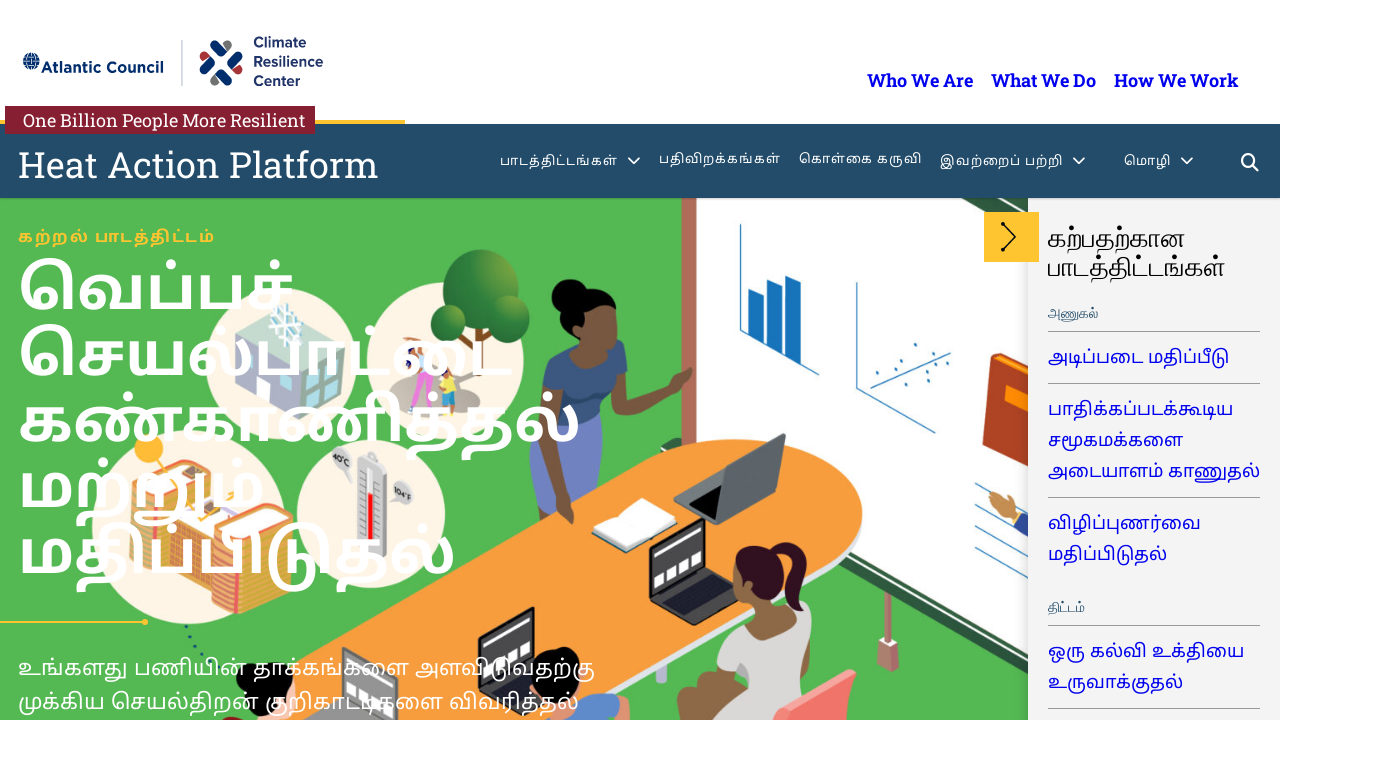

--- FILE ---
content_type: text/html; charset=UTF-8
request_url: https://heatactionplatform.onebillionresilient.org/ta/modules/monitor-and-evaluate-heat-action/
body_size: 68888
content:
<!DOCTYPE html>
<html lang="ta-IN">
<head>
	<meta charset="UTF-8" /><script type="text/javascript">(window.NREUM||(NREUM={})).init={privacy:{cookies_enabled:true},ajax:{deny_list:["bam.nr-data.net"]},feature_flags:["soft_nav"],distributed_tracing:{enabled:true}};(window.NREUM||(NREUM={})).loader_config={agentID:"1386092497",accountID:"4015753",trustKey:"66686",xpid:"UAYGVFFWCxABVllbBgQOU1UH",licenseKey:"NRJS-7d9c53af9425c732ede",applicationID:"1289159516",browserID:"1386092497"};;/*! For license information please see nr-loader-spa-1.308.0.min.js.LICENSE.txt */
(()=>{var e,t,r={384:(e,t,r)=>{"use strict";r.d(t,{NT:()=>a,US:()=>u,Zm:()=>o,bQ:()=>d,dV:()=>c,pV:()=>l});var n=r(6154),i=r(1863),s=r(1910);const a={beacon:"bam.nr-data.net",errorBeacon:"bam.nr-data.net"};function o(){return n.gm.NREUM||(n.gm.NREUM={}),void 0===n.gm.newrelic&&(n.gm.newrelic=n.gm.NREUM),n.gm.NREUM}function c(){let e=o();return e.o||(e.o={ST:n.gm.setTimeout,SI:n.gm.setImmediate||n.gm.setInterval,CT:n.gm.clearTimeout,XHR:n.gm.XMLHttpRequest,REQ:n.gm.Request,EV:n.gm.Event,PR:n.gm.Promise,MO:n.gm.MutationObserver,FETCH:n.gm.fetch,WS:n.gm.WebSocket},(0,s.i)(...Object.values(e.o))),e}function d(e,t){let r=o();r.initializedAgents??={},t.initializedAt={ms:(0,i.t)(),date:new Date},r.initializedAgents[e]=t}function u(e,t){o()[e]=t}function l(){return function(){let e=o();const t=e.info||{};e.info={beacon:a.beacon,errorBeacon:a.errorBeacon,...t}}(),function(){let e=o();const t=e.init||{};e.init={...t}}(),c(),function(){let e=o();const t=e.loader_config||{};e.loader_config={...t}}(),o()}},782:(e,t,r)=>{"use strict";r.d(t,{T:()=>n});const n=r(860).K7.pageViewTiming},860:(e,t,r)=>{"use strict";r.d(t,{$J:()=>u,K7:()=>c,P3:()=>d,XX:()=>i,Yy:()=>o,df:()=>s,qY:()=>n,v4:()=>a});const n="events",i="jserrors",s="browser/blobs",a="rum",o="browser/logs",c={ajax:"ajax",genericEvents:"generic_events",jserrors:i,logging:"logging",metrics:"metrics",pageAction:"page_action",pageViewEvent:"page_view_event",pageViewTiming:"page_view_timing",sessionReplay:"session_replay",sessionTrace:"session_trace",softNav:"soft_navigations",spa:"spa"},d={[c.pageViewEvent]:1,[c.pageViewTiming]:2,[c.metrics]:3,[c.jserrors]:4,[c.spa]:5,[c.ajax]:6,[c.sessionTrace]:7,[c.softNav]:8,[c.sessionReplay]:9,[c.logging]:10,[c.genericEvents]:11},u={[c.pageViewEvent]:a,[c.pageViewTiming]:n,[c.ajax]:n,[c.spa]:n,[c.softNav]:n,[c.metrics]:i,[c.jserrors]:i,[c.sessionTrace]:s,[c.sessionReplay]:s,[c.logging]:o,[c.genericEvents]:"ins"}},944:(e,t,r)=>{"use strict";r.d(t,{R:()=>i});var n=r(3241);function i(e,t){"function"==typeof console.debug&&(console.debug("New Relic Warning: https://github.com/newrelic/newrelic-browser-agent/blob/main/docs/warning-codes.md#".concat(e),t),(0,n.W)({agentIdentifier:null,drained:null,type:"data",name:"warn",feature:"warn",data:{code:e,secondary:t}}))}},993:(e,t,r)=>{"use strict";r.d(t,{A$:()=>s,ET:()=>a,TZ:()=>o,p_:()=>i});var n=r(860);const i={ERROR:"ERROR",WARN:"WARN",INFO:"INFO",DEBUG:"DEBUG",TRACE:"TRACE"},s={OFF:0,ERROR:1,WARN:2,INFO:3,DEBUG:4,TRACE:5},a="log",o=n.K7.logging},1541:(e,t,r)=>{"use strict";r.d(t,{U:()=>i,f:()=>n});const n={MFE:"MFE",BA:"BA"};function i(e,t){if(2!==t?.harvestEndpointVersion)return{};const r=t.agentRef.runtime.appMetadata.agents[0].entityGuid;return e?{"source.id":e.id,"source.name":e.name,"source.type":e.type,"parent.id":e.parent?.id||r,"parent.type":e.parent?.type||n.BA}:{"entity.guid":r,appId:t.agentRef.info.applicationID}}},1687:(e,t,r)=>{"use strict";r.d(t,{Ak:()=>d,Ze:()=>h,x3:()=>u});var n=r(3241),i=r(7836),s=r(3606),a=r(860),o=r(2646);const c={};function d(e,t){const r={staged:!1,priority:a.P3[t]||0};l(e),c[e].get(t)||c[e].set(t,r)}function u(e,t){e&&c[e]&&(c[e].get(t)&&c[e].delete(t),p(e,t,!1),c[e].size&&f(e))}function l(e){if(!e)throw new Error("agentIdentifier required");c[e]||(c[e]=new Map)}function h(e="",t="feature",r=!1){if(l(e),!e||!c[e].get(t)||r)return p(e,t);c[e].get(t).staged=!0,f(e)}function f(e){const t=Array.from(c[e]);t.every(([e,t])=>t.staged)&&(t.sort((e,t)=>e[1].priority-t[1].priority),t.forEach(([t])=>{c[e].delete(t),p(e,t)}))}function p(e,t,r=!0){const a=e?i.ee.get(e):i.ee,c=s.i.handlers;if(!a.aborted&&a.backlog&&c){if((0,n.W)({agentIdentifier:e,type:"lifecycle",name:"drain",feature:t}),r){const e=a.backlog[t],r=c[t];if(r){for(let t=0;e&&t<e.length;++t)g(e[t],r);Object.entries(r).forEach(([e,t])=>{Object.values(t||{}).forEach(t=>{t[0]?.on&&t[0]?.context()instanceof o.y&&t[0].on(e,t[1])})})}}a.isolatedBacklog||delete c[t],a.backlog[t]=null,a.emit("drain-"+t,[])}}function g(e,t){var r=e[1];Object.values(t[r]||{}).forEach(t=>{var r=e[0];if(t[0]===r){var n=t[1],i=e[3],s=e[2];n.apply(i,s)}})}},1738:(e,t,r)=>{"use strict";r.d(t,{U:()=>f,Y:()=>h});var n=r(3241),i=r(9908),s=r(1863),a=r(944),o=r(5701),c=r(3969),d=r(8362),u=r(860),l=r(4261);function h(e,t,r,s){const h=s||r;!h||h[e]&&h[e]!==d.d.prototype[e]||(h[e]=function(){(0,i.p)(c.xV,["API/"+e+"/called"],void 0,u.K7.metrics,r.ee),(0,n.W)({agentIdentifier:r.agentIdentifier,drained:!!o.B?.[r.agentIdentifier],type:"data",name:"api",feature:l.Pl+e,data:{}});try{return t.apply(this,arguments)}catch(e){(0,a.R)(23,e)}})}function f(e,t,r,n,a){const o=e.info;null===r?delete o.jsAttributes[t]:o.jsAttributes[t]=r,(a||null===r)&&(0,i.p)(l.Pl+n,[(0,s.t)(),t,r],void 0,"session",e.ee)}},1741:(e,t,r)=>{"use strict";r.d(t,{W:()=>s});var n=r(944),i=r(4261);class s{#e(e,...t){if(this[e]!==s.prototype[e])return this[e](...t);(0,n.R)(35,e)}addPageAction(e,t){return this.#e(i.hG,e,t)}register(e){return this.#e(i.eY,e)}recordCustomEvent(e,t){return this.#e(i.fF,e,t)}setPageViewName(e,t){return this.#e(i.Fw,e,t)}setCustomAttribute(e,t,r){return this.#e(i.cD,e,t,r)}noticeError(e,t){return this.#e(i.o5,e,t)}setUserId(e,t=!1){return this.#e(i.Dl,e,t)}setApplicationVersion(e){return this.#e(i.nb,e)}setErrorHandler(e){return this.#e(i.bt,e)}addRelease(e,t){return this.#e(i.k6,e,t)}log(e,t){return this.#e(i.$9,e,t)}start(){return this.#e(i.d3)}finished(e){return this.#e(i.BL,e)}recordReplay(){return this.#e(i.CH)}pauseReplay(){return this.#e(i.Tb)}addToTrace(e){return this.#e(i.U2,e)}setCurrentRouteName(e){return this.#e(i.PA,e)}interaction(e){return this.#e(i.dT,e)}wrapLogger(e,t,r){return this.#e(i.Wb,e,t,r)}measure(e,t){return this.#e(i.V1,e,t)}consent(e){return this.#e(i.Pv,e)}}},1863:(e,t,r)=>{"use strict";function n(){return Math.floor(performance.now())}r.d(t,{t:()=>n})},1910:(e,t,r)=>{"use strict";r.d(t,{i:()=>s});var n=r(944);const i=new Map;function s(...e){return e.every(e=>{if(i.has(e))return i.get(e);const t="function"==typeof e?e.toString():"",r=t.includes("[native code]"),s=t.includes("nrWrapper");return r||s||(0,n.R)(64,e?.name||t),i.set(e,r),r})}},2555:(e,t,r)=>{"use strict";r.d(t,{D:()=>o,f:()=>a});var n=r(384),i=r(8122);const s={beacon:n.NT.beacon,errorBeacon:n.NT.errorBeacon,licenseKey:void 0,applicationID:void 0,sa:void 0,queueTime:void 0,applicationTime:void 0,ttGuid:void 0,user:void 0,account:void 0,product:void 0,extra:void 0,jsAttributes:{},userAttributes:void 0,atts:void 0,transactionName:void 0,tNamePlain:void 0};function a(e){try{return!!e.licenseKey&&!!e.errorBeacon&&!!e.applicationID}catch(e){return!1}}const o=e=>(0,i.a)(e,s)},2614:(e,t,r)=>{"use strict";r.d(t,{BB:()=>a,H3:()=>n,g:()=>d,iL:()=>c,tS:()=>o,uh:()=>i,wk:()=>s});const n="NRBA",i="SESSION",s=144e5,a=18e5,o={STARTED:"session-started",PAUSE:"session-pause",RESET:"session-reset",RESUME:"session-resume",UPDATE:"session-update"},c={SAME_TAB:"same-tab",CROSS_TAB:"cross-tab"},d={OFF:0,FULL:1,ERROR:2}},2646:(e,t,r)=>{"use strict";r.d(t,{y:()=>n});class n{constructor(e){this.contextId=e}}},2843:(e,t,r)=>{"use strict";r.d(t,{G:()=>s,u:()=>i});var n=r(3878);function i(e,t=!1,r,i){(0,n.DD)("visibilitychange",function(){if(t)return void("hidden"===document.visibilityState&&e());e(document.visibilityState)},r,i)}function s(e,t,r){(0,n.sp)("pagehide",e,t,r)}},3241:(e,t,r)=>{"use strict";r.d(t,{W:()=>s});var n=r(6154);const i="newrelic";function s(e={}){try{n.gm.dispatchEvent(new CustomEvent(i,{detail:e}))}catch(e){}}},3304:(e,t,r)=>{"use strict";r.d(t,{A:()=>s});var n=r(7836);const i=()=>{const e=new WeakSet;return(t,r)=>{if("object"==typeof r&&null!==r){if(e.has(r))return;e.add(r)}return r}};function s(e){try{return JSON.stringify(e,i())??""}catch(e){try{n.ee.emit("internal-error",[e])}catch(e){}return""}}},3333:(e,t,r)=>{"use strict";r.d(t,{$v:()=>u,TZ:()=>n,Xh:()=>c,Zp:()=>i,kd:()=>d,mq:()=>o,nf:()=>a,qN:()=>s});const n=r(860).K7.genericEvents,i=["auxclick","click","copy","keydown","paste","scrollend"],s=["focus","blur"],a=4,o=1e3,c=2e3,d=["PageAction","UserAction","BrowserPerformance"],u={RESOURCES:"experimental.resources",REGISTER:"register"}},3434:(e,t,r)=>{"use strict";r.d(t,{Jt:()=>s,YM:()=>d});var n=r(7836),i=r(5607);const s="nr@original:".concat(i.W),a=50;var o=Object.prototype.hasOwnProperty,c=!1;function d(e,t){return e||(e=n.ee),r.inPlace=function(e,t,n,i,s){n||(n="");const a="-"===n.charAt(0);for(let o=0;o<t.length;o++){const c=t[o],d=e[c];l(d)||(e[c]=r(d,a?c+n:n,i,c,s))}},r.flag=s,r;function r(t,r,n,c,d){return l(t)?t:(r||(r=""),nrWrapper[s]=t,function(e,t,r){if(Object.defineProperty&&Object.keys)try{return Object.keys(e).forEach(function(r){Object.defineProperty(t,r,{get:function(){return e[r]},set:function(t){return e[r]=t,t}})}),t}catch(e){u([e],r)}for(var n in e)o.call(e,n)&&(t[n]=e[n])}(t,nrWrapper,e),nrWrapper);function nrWrapper(){var s,o,l,h;let f;try{o=this,s=[...arguments],l="function"==typeof n?n(s,o):n||{}}catch(t){u([t,"",[s,o,c],l],e)}i(r+"start",[s,o,c],l,d);const p=performance.now();let g;try{return h=t.apply(o,s),g=performance.now(),h}catch(e){throw g=performance.now(),i(r+"err",[s,o,e],l,d),f=e,f}finally{const e=g-p,t={start:p,end:g,duration:e,isLongTask:e>=a,methodName:c,thrownError:f};t.isLongTask&&i("long-task",[t,o],l,d),i(r+"end",[s,o,h],l,d)}}}function i(r,n,i,s){if(!c||t){var a=c;c=!0;try{e.emit(r,n,i,t,s)}catch(t){u([t,r,n,i],e)}c=a}}}function u(e,t){t||(t=n.ee);try{t.emit("internal-error",e)}catch(e){}}function l(e){return!(e&&"function"==typeof e&&e.apply&&!e[s])}},3606:(e,t,r)=>{"use strict";r.d(t,{i:()=>s});var n=r(9908);s.on=a;var i=s.handlers={};function s(e,t,r,s){a(s||n.d,i,e,t,r)}function a(e,t,r,i,s){s||(s="feature"),e||(e=n.d);var a=t[s]=t[s]||{};(a[r]=a[r]||[]).push([e,i])}},3738:(e,t,r)=>{"use strict";r.d(t,{He:()=>i,Kp:()=>o,Lc:()=>d,Rz:()=>u,TZ:()=>n,bD:()=>s,d3:()=>a,jx:()=>l,sl:()=>h,uP:()=>c});const n=r(860).K7.sessionTrace,i="bstResource",s="resource",a="-start",o="-end",c="fn"+a,d="fn"+o,u="pushState",l=1e3,h=3e4},3785:(e,t,r)=>{"use strict";r.d(t,{R:()=>c,b:()=>d});var n=r(9908),i=r(1863),s=r(860),a=r(3969),o=r(993);function c(e,t,r={},c=o.p_.INFO,d=!0,u,l=(0,i.t)()){(0,n.p)(a.xV,["API/logging/".concat(c.toLowerCase(),"/called")],void 0,s.K7.metrics,e),(0,n.p)(o.ET,[l,t,r,c,d,u],void 0,s.K7.logging,e)}function d(e){return"string"==typeof e&&Object.values(o.p_).some(t=>t===e.toUpperCase().trim())}},3878:(e,t,r)=>{"use strict";function n(e,t){return{capture:e,passive:!1,signal:t}}function i(e,t,r=!1,i){window.addEventListener(e,t,n(r,i))}function s(e,t,r=!1,i){document.addEventListener(e,t,n(r,i))}r.d(t,{DD:()=>s,jT:()=>n,sp:()=>i})},3962:(e,t,r)=>{"use strict";r.d(t,{AM:()=>a,O2:()=>l,OV:()=>s,Qu:()=>h,TZ:()=>c,ih:()=>f,pP:()=>o,t1:()=>u,tC:()=>i,wD:()=>d});var n=r(860);const i=["click","keydown","submit"],s="popstate",a="api",o="initialPageLoad",c=n.K7.softNav,d=5e3,u=500,l={INITIAL_PAGE_LOAD:"",ROUTE_CHANGE:1,UNSPECIFIED:2},h={INTERACTION:1,AJAX:2,CUSTOM_END:3,CUSTOM_TRACER:4},f={IP:"in progress",PF:"pending finish",FIN:"finished",CAN:"cancelled"}},3969:(e,t,r)=>{"use strict";r.d(t,{TZ:()=>n,XG:()=>o,rs:()=>i,xV:()=>a,z_:()=>s});const n=r(860).K7.metrics,i="sm",s="cm",a="storeSupportabilityMetrics",o="storeEventMetrics"},4234:(e,t,r)=>{"use strict";r.d(t,{W:()=>s});var n=r(7836),i=r(1687);class s{constructor(e,t){this.agentIdentifier=e,this.ee=n.ee.get(e),this.featureName=t,this.blocked=!1}deregisterDrain(){(0,i.x3)(this.agentIdentifier,this.featureName)}}},4261:(e,t,r)=>{"use strict";r.d(t,{$9:()=>u,BL:()=>c,CH:()=>p,Dl:()=>R,Fw:()=>w,PA:()=>v,Pl:()=>n,Pv:()=>A,Tb:()=>h,U2:()=>a,V1:()=>E,Wb:()=>T,bt:()=>y,cD:()=>b,d3:()=>x,dT:()=>d,eY:()=>g,fF:()=>f,hG:()=>s,hw:()=>i,k6:()=>o,nb:()=>m,o5:()=>l});const n="api-",i=n+"ixn-",s="addPageAction",a="addToTrace",o="addRelease",c="finished",d="interaction",u="log",l="noticeError",h="pauseReplay",f="recordCustomEvent",p="recordReplay",g="register",m="setApplicationVersion",v="setCurrentRouteName",b="setCustomAttribute",y="setErrorHandler",w="setPageViewName",R="setUserId",x="start",T="wrapLogger",E="measure",A="consent"},5205:(e,t,r)=>{"use strict";r.d(t,{j:()=>S});var n=r(384),i=r(1741);var s=r(2555),a=r(3333);const o=e=>{if(!e||"string"!=typeof e)return!1;try{document.createDocumentFragment().querySelector(e)}catch{return!1}return!0};var c=r(2614),d=r(944),u=r(8122);const l="[data-nr-mask]",h=e=>(0,u.a)(e,(()=>{const e={feature_flags:[],experimental:{allow_registered_children:!1,resources:!1},mask_selector:"*",block_selector:"[data-nr-block]",mask_input_options:{color:!1,date:!1,"datetime-local":!1,email:!1,month:!1,number:!1,range:!1,search:!1,tel:!1,text:!1,time:!1,url:!1,week:!1,textarea:!1,select:!1,password:!0}};return{ajax:{deny_list:void 0,block_internal:!0,enabled:!0,autoStart:!0},api:{get allow_registered_children(){return e.feature_flags.includes(a.$v.REGISTER)||e.experimental.allow_registered_children},set allow_registered_children(t){e.experimental.allow_registered_children=t},duplicate_registered_data:!1},browser_consent_mode:{enabled:!1},distributed_tracing:{enabled:void 0,exclude_newrelic_header:void 0,cors_use_newrelic_header:void 0,cors_use_tracecontext_headers:void 0,allowed_origins:void 0},get feature_flags(){return e.feature_flags},set feature_flags(t){e.feature_flags=t},generic_events:{enabled:!0,autoStart:!0},harvest:{interval:30},jserrors:{enabled:!0,autoStart:!0},logging:{enabled:!0,autoStart:!0},metrics:{enabled:!0,autoStart:!0},obfuscate:void 0,page_action:{enabled:!0},page_view_event:{enabled:!0,autoStart:!0},page_view_timing:{enabled:!0,autoStart:!0},performance:{capture_marks:!1,capture_measures:!1,capture_detail:!0,resources:{get enabled(){return e.feature_flags.includes(a.$v.RESOURCES)||e.experimental.resources},set enabled(t){e.experimental.resources=t},asset_types:[],first_party_domains:[],ignore_newrelic:!0}},privacy:{cookies_enabled:!0},proxy:{assets:void 0,beacon:void 0},session:{expiresMs:c.wk,inactiveMs:c.BB},session_replay:{autoStart:!0,enabled:!1,preload:!1,sampling_rate:10,error_sampling_rate:100,collect_fonts:!1,inline_images:!1,fix_stylesheets:!0,mask_all_inputs:!0,get mask_text_selector(){return e.mask_selector},set mask_text_selector(t){o(t)?e.mask_selector="".concat(t,",").concat(l):""===t||null===t?e.mask_selector=l:(0,d.R)(5,t)},get block_class(){return"nr-block"},get ignore_class(){return"nr-ignore"},get mask_text_class(){return"nr-mask"},get block_selector(){return e.block_selector},set block_selector(t){o(t)?e.block_selector+=",".concat(t):""!==t&&(0,d.R)(6,t)},get mask_input_options(){return e.mask_input_options},set mask_input_options(t){t&&"object"==typeof t?e.mask_input_options={...t,password:!0}:(0,d.R)(7,t)}},session_trace:{enabled:!0,autoStart:!0},soft_navigations:{enabled:!0,autoStart:!0},spa:{enabled:!0,autoStart:!0},ssl:void 0,user_actions:{enabled:!0,elementAttributes:["id","className","tagName","type"]}}})());var f=r(6154),p=r(9324);let g=0;const m={buildEnv:p.F3,distMethod:p.Xs,version:p.xv,originTime:f.WN},v={consented:!1},b={appMetadata:{},get consented(){return this.session?.state?.consent||v.consented},set consented(e){v.consented=e},customTransaction:void 0,denyList:void 0,disabled:!1,harvester:void 0,isolatedBacklog:!1,isRecording:!1,loaderType:void 0,maxBytes:3e4,obfuscator:void 0,onerror:void 0,ptid:void 0,releaseIds:{},session:void 0,timeKeeper:void 0,registeredEntities:[],jsAttributesMetadata:{bytes:0},get harvestCount(){return++g}},y=e=>{const t=(0,u.a)(e,b),r=Object.keys(m).reduce((e,t)=>(e[t]={value:m[t],writable:!1,configurable:!0,enumerable:!0},e),{});return Object.defineProperties(t,r)};var w=r(5701);const R=e=>{const t=e.startsWith("http");e+="/",r.p=t?e:"https://"+e};var x=r(7836),T=r(3241);const E={accountID:void 0,trustKey:void 0,agentID:void 0,licenseKey:void 0,applicationID:void 0,xpid:void 0},A=e=>(0,u.a)(e,E),_=new Set;function S(e,t={},r,a){let{init:o,info:c,loader_config:d,runtime:u={},exposed:l=!0}=t;if(!c){const e=(0,n.pV)();o=e.init,c=e.info,d=e.loader_config}e.init=h(o||{}),e.loader_config=A(d||{}),c.jsAttributes??={},f.bv&&(c.jsAttributes.isWorker=!0),e.info=(0,s.D)(c);const p=e.init,g=[c.beacon,c.errorBeacon];_.has(e.agentIdentifier)||(p.proxy.assets&&(R(p.proxy.assets),g.push(p.proxy.assets)),p.proxy.beacon&&g.push(p.proxy.beacon),e.beacons=[...g],function(e){const t=(0,n.pV)();Object.getOwnPropertyNames(i.W.prototype).forEach(r=>{const n=i.W.prototype[r];if("function"!=typeof n||"constructor"===n)return;let s=t[r];e[r]&&!1!==e.exposed&&"micro-agent"!==e.runtime?.loaderType&&(t[r]=(...t)=>{const n=e[r](...t);return s?s(...t):n})})}(e),(0,n.US)("activatedFeatures",w.B)),u.denyList=[...p.ajax.deny_list||[],...p.ajax.block_internal?g:[]],u.ptid=e.agentIdentifier,u.loaderType=r,e.runtime=y(u),_.has(e.agentIdentifier)||(e.ee=x.ee.get(e.agentIdentifier),e.exposed=l,(0,T.W)({agentIdentifier:e.agentIdentifier,drained:!!w.B?.[e.agentIdentifier],type:"lifecycle",name:"initialize",feature:void 0,data:e.config})),_.add(e.agentIdentifier)}},5270:(e,t,r)=>{"use strict";r.d(t,{Aw:()=>a,SR:()=>s,rF:()=>o});var n=r(384),i=r(7767);function s(e){return!!(0,n.dV)().o.MO&&(0,i.V)(e)&&!0===e?.session_trace.enabled}function a(e){return!0===e?.session_replay.preload&&s(e)}function o(e,t){try{if("string"==typeof t?.type){if("password"===t.type.toLowerCase())return"*".repeat(e?.length||0);if(void 0!==t?.dataset?.nrUnmask||t?.classList?.contains("nr-unmask"))return e}}catch(e){}return"string"==typeof e?e.replace(/[\S]/g,"*"):"*".repeat(e?.length||0)}},5289:(e,t,r)=>{"use strict";r.d(t,{GG:()=>a,Qr:()=>c,sB:()=>o});var n=r(3878),i=r(6389);function s(){return"undefined"==typeof document||"complete"===document.readyState}function a(e,t){if(s())return e();const r=(0,i.J)(e),a=setInterval(()=>{s()&&(clearInterval(a),r())},500);(0,n.sp)("load",r,t)}function o(e){if(s())return e();(0,n.DD)("DOMContentLoaded",e)}function c(e){if(s())return e();(0,n.sp)("popstate",e)}},5607:(e,t,r)=>{"use strict";r.d(t,{W:()=>n});const n=(0,r(9566).bz)()},5701:(e,t,r)=>{"use strict";r.d(t,{B:()=>s,t:()=>a});var n=r(3241);const i=new Set,s={};function a(e,t){const r=t.agentIdentifier;s[r]??={},e&&"object"==typeof e&&(i.has(r)||(t.ee.emit("rumresp",[e]),s[r]=e,i.add(r),(0,n.W)({agentIdentifier:r,loaded:!0,drained:!0,type:"lifecycle",name:"load",feature:void 0,data:e})))}},6154:(e,t,r)=>{"use strict";r.d(t,{OF:()=>d,RI:()=>i,WN:()=>h,bv:()=>s,eN:()=>f,gm:()=>a,lR:()=>l,m:()=>c,mw:()=>o,sb:()=>u});var n=r(1863);const i="undefined"!=typeof window&&!!window.document,s="undefined"!=typeof WorkerGlobalScope&&("undefined"!=typeof self&&self instanceof WorkerGlobalScope&&self.navigator instanceof WorkerNavigator||"undefined"!=typeof globalThis&&globalThis instanceof WorkerGlobalScope&&globalThis.navigator instanceof WorkerNavigator),a=i?window:"undefined"!=typeof WorkerGlobalScope&&("undefined"!=typeof self&&self instanceof WorkerGlobalScope&&self||"undefined"!=typeof globalThis&&globalThis instanceof WorkerGlobalScope&&globalThis),o=Boolean("hidden"===a?.document?.visibilityState),c=""+a?.location,d=/iPad|iPhone|iPod/.test(a.navigator?.userAgent),u=d&&"undefined"==typeof SharedWorker,l=(()=>{const e=a.navigator?.userAgent?.match(/Firefox[/\s](\d+\.\d+)/);return Array.isArray(e)&&e.length>=2?+e[1]:0})(),h=Date.now()-(0,n.t)(),f=()=>"undefined"!=typeof PerformanceNavigationTiming&&a?.performance?.getEntriesByType("navigation")?.[0]?.responseStart},6344:(e,t,r)=>{"use strict";r.d(t,{BB:()=>u,Qb:()=>l,TZ:()=>i,Ug:()=>a,Vh:()=>s,_s:()=>o,bc:()=>d,yP:()=>c});var n=r(2614);const i=r(860).K7.sessionReplay,s="errorDuringReplay",a=.12,o={DomContentLoaded:0,Load:1,FullSnapshot:2,IncrementalSnapshot:3,Meta:4,Custom:5},c={[n.g.ERROR]:15e3,[n.g.FULL]:3e5,[n.g.OFF]:0},d={RESET:{message:"Session was reset",sm:"Reset"},IMPORT:{message:"Recorder failed to import",sm:"Import"},TOO_MANY:{message:"429: Too Many Requests",sm:"Too-Many"},TOO_BIG:{message:"Payload was too large",sm:"Too-Big"},CROSS_TAB:{message:"Session Entity was set to OFF on another tab",sm:"Cross-Tab"},ENTITLEMENTS:{message:"Session Replay is not allowed and will not be started",sm:"Entitlement"}},u=5e3,l={API:"api",RESUME:"resume",SWITCH_TO_FULL:"switchToFull",INITIALIZE:"initialize",PRELOAD:"preload"}},6389:(e,t,r)=>{"use strict";function n(e,t=500,r={}){const n=r?.leading||!1;let i;return(...r)=>{n&&void 0===i&&(e.apply(this,r),i=setTimeout(()=>{i=clearTimeout(i)},t)),n||(clearTimeout(i),i=setTimeout(()=>{e.apply(this,r)},t))}}function i(e){let t=!1;return(...r)=>{t||(t=!0,e.apply(this,r))}}r.d(t,{J:()=>i,s:()=>n})},6630:(e,t,r)=>{"use strict";r.d(t,{T:()=>n});const n=r(860).K7.pageViewEvent},6774:(e,t,r)=>{"use strict";r.d(t,{T:()=>n});const n=r(860).K7.jserrors},7295:(e,t,r)=>{"use strict";r.d(t,{Xv:()=>a,gX:()=>i,iW:()=>s});var n=[];function i(e){if(!e||s(e))return!1;if(0===n.length)return!0;if("*"===n[0].hostname)return!1;for(var t=0;t<n.length;t++){var r=n[t];if(r.hostname.test(e.hostname)&&r.pathname.test(e.pathname))return!1}return!0}function s(e){return void 0===e.hostname}function a(e){if(n=[],e&&e.length)for(var t=0;t<e.length;t++){let r=e[t];if(!r)continue;if("*"===r)return void(n=[{hostname:"*"}]);0===r.indexOf("http://")?r=r.substring(7):0===r.indexOf("https://")&&(r=r.substring(8));const i=r.indexOf("/");let s,a;i>0?(s=r.substring(0,i),a=r.substring(i)):(s=r,a="*");let[c]=s.split(":");n.push({hostname:o(c),pathname:o(a,!0)})}}function o(e,t=!1){const r=e.replace(/[.+?^${}()|[\]\\]/g,e=>"\\"+e).replace(/\*/g,".*?");return new RegExp((t?"^":"")+r+"$")}},7485:(e,t,r)=>{"use strict";r.d(t,{D:()=>i});var n=r(6154);function i(e){if(0===(e||"").indexOf("data:"))return{protocol:"data"};try{const t=new URL(e,location.href),r={port:t.port,hostname:t.hostname,pathname:t.pathname,search:t.search,protocol:t.protocol.slice(0,t.protocol.indexOf(":")),sameOrigin:t.protocol===n.gm?.location?.protocol&&t.host===n.gm?.location?.host};return r.port&&""!==r.port||("http:"===t.protocol&&(r.port="80"),"https:"===t.protocol&&(r.port="443")),r.pathname&&""!==r.pathname?r.pathname.startsWith("/")||(r.pathname="/".concat(r.pathname)):r.pathname="/",r}catch(e){return{}}}},7699:(e,t,r)=>{"use strict";r.d(t,{It:()=>s,KC:()=>o,No:()=>i,qh:()=>a});var n=r(860);const i=16e3,s=1e6,a="SESSION_ERROR",o={[n.K7.logging]:!0,[n.K7.genericEvents]:!1,[n.K7.jserrors]:!1,[n.K7.ajax]:!1}},7767:(e,t,r)=>{"use strict";r.d(t,{V:()=>i});var n=r(6154);const i=e=>n.RI&&!0===e?.privacy.cookies_enabled},7836:(e,t,r)=>{"use strict";r.d(t,{P:()=>o,ee:()=>c});var n=r(384),i=r(8990),s=r(2646),a=r(5607);const o="nr@context:".concat(a.W),c=function e(t,r){var n={},a={},u={},l=!1;try{l=16===r.length&&d.initializedAgents?.[r]?.runtime.isolatedBacklog}catch(e){}var h={on:p,addEventListener:p,removeEventListener:function(e,t){var r=n[e];if(!r)return;for(var i=0;i<r.length;i++)r[i]===t&&r.splice(i,1)},emit:function(e,r,n,i,s){!1!==s&&(s=!0);if(c.aborted&&!i)return;t&&s&&t.emit(e,r,n);var o=f(n);g(e).forEach(e=>{e.apply(o,r)});var d=v()[a[e]];d&&d.push([h,e,r,o]);return o},get:m,listeners:g,context:f,buffer:function(e,t){const r=v();if(t=t||"feature",h.aborted)return;Object.entries(e||{}).forEach(([e,n])=>{a[n]=t,t in r||(r[t]=[])})},abort:function(){h._aborted=!0,Object.keys(h.backlog).forEach(e=>{delete h.backlog[e]})},isBuffering:function(e){return!!v()[a[e]]},debugId:r,backlog:l?{}:t&&"object"==typeof t.backlog?t.backlog:{},isolatedBacklog:l};return Object.defineProperty(h,"aborted",{get:()=>{let e=h._aborted||!1;return e||(t&&(e=t.aborted),e)}}),h;function f(e){return e&&e instanceof s.y?e:e?(0,i.I)(e,o,()=>new s.y(o)):new s.y(o)}function p(e,t){n[e]=g(e).concat(t)}function g(e){return n[e]||[]}function m(t){return u[t]=u[t]||e(h,t)}function v(){return h.backlog}}(void 0,"globalEE"),d=(0,n.Zm)();d.ee||(d.ee=c)},8122:(e,t,r)=>{"use strict";r.d(t,{a:()=>i});var n=r(944);function i(e,t){try{if(!e||"object"!=typeof e)return(0,n.R)(3);if(!t||"object"!=typeof t)return(0,n.R)(4);const r=Object.create(Object.getPrototypeOf(t),Object.getOwnPropertyDescriptors(t)),s=0===Object.keys(r).length?e:r;for(let a in s)if(void 0!==e[a])try{if(null===e[a]){r[a]=null;continue}Array.isArray(e[a])&&Array.isArray(t[a])?r[a]=Array.from(new Set([...e[a],...t[a]])):"object"==typeof e[a]&&"object"==typeof t[a]?r[a]=i(e[a],t[a]):r[a]=e[a]}catch(e){r[a]||(0,n.R)(1,e)}return r}catch(e){(0,n.R)(2,e)}}},8139:(e,t,r)=>{"use strict";r.d(t,{u:()=>h});var n=r(7836),i=r(3434),s=r(8990),a=r(6154);const o={},c=a.gm.XMLHttpRequest,d="addEventListener",u="removeEventListener",l="nr@wrapped:".concat(n.P);function h(e){var t=function(e){return(e||n.ee).get("events")}(e);if(o[t.debugId]++)return t;o[t.debugId]=1;var r=(0,i.YM)(t,!0);function h(e){r.inPlace(e,[d,u],"-",p)}function p(e,t){return e[1]}return"getPrototypeOf"in Object&&(a.RI&&f(document,h),c&&f(c.prototype,h),f(a.gm,h)),t.on(d+"-start",function(e,t){var n=e[1];if(null!==n&&("function"==typeof n||"object"==typeof n)&&"newrelic"!==e[0]){var i=(0,s.I)(n,l,function(){var e={object:function(){if("function"!=typeof n.handleEvent)return;return n.handleEvent.apply(n,arguments)},function:n}[typeof n];return e?r(e,"fn-",null,e.name||"anonymous"):n});this.wrapped=e[1]=i}}),t.on(u+"-start",function(e){e[1]=this.wrapped||e[1]}),t}function f(e,t,...r){let n=e;for(;"object"==typeof n&&!Object.prototype.hasOwnProperty.call(n,d);)n=Object.getPrototypeOf(n);n&&t(n,...r)}},8362:(e,t,r)=>{"use strict";r.d(t,{d:()=>s});var n=r(9566),i=r(1741);class s extends i.W{agentIdentifier=(0,n.LA)(16)}},8374:(e,t,r)=>{r.nc=(()=>{try{return document?.currentScript?.nonce}catch(e){}return""})()},8990:(e,t,r)=>{"use strict";r.d(t,{I:()=>i});var n=Object.prototype.hasOwnProperty;function i(e,t,r){if(n.call(e,t))return e[t];var i=r();if(Object.defineProperty&&Object.keys)try{return Object.defineProperty(e,t,{value:i,writable:!0,enumerable:!1}),i}catch(e){}return e[t]=i,i}},9119:(e,t,r)=>{"use strict";r.d(t,{L:()=>s});var n=/([^?#]*)[^#]*(#[^?]*|$).*/,i=/([^?#]*)().*/;function s(e,t){return e?e.replace(t?n:i,"$1$2"):e}},9300:(e,t,r)=>{"use strict";r.d(t,{T:()=>n});const n=r(860).K7.ajax},9324:(e,t,r)=>{"use strict";r.d(t,{AJ:()=>a,F3:()=>i,Xs:()=>s,Yq:()=>o,xv:()=>n});const n="1.308.0",i="PROD",s="CDN",a="@newrelic/rrweb",o="1.0.1"},9566:(e,t,r)=>{"use strict";r.d(t,{LA:()=>o,ZF:()=>c,bz:()=>a,el:()=>d});var n=r(6154);const i="xxxxxxxx-xxxx-4xxx-yxxx-xxxxxxxxxxxx";function s(e,t){return e?15&e[t]:16*Math.random()|0}function a(){const e=n.gm?.crypto||n.gm?.msCrypto;let t,r=0;return e&&e.getRandomValues&&(t=e.getRandomValues(new Uint8Array(30))),i.split("").map(e=>"x"===e?s(t,r++).toString(16):"y"===e?(3&s()|8).toString(16):e).join("")}function o(e){const t=n.gm?.crypto||n.gm?.msCrypto;let r,i=0;t&&t.getRandomValues&&(r=t.getRandomValues(new Uint8Array(e)));const a=[];for(var o=0;o<e;o++)a.push(s(r,i++).toString(16));return a.join("")}function c(){return o(16)}function d(){return o(32)}},9908:(e,t,r)=>{"use strict";r.d(t,{d:()=>n,p:()=>i});var n=r(7836).ee.get("handle");function i(e,t,r,i,s){s?(s.buffer([e],i),s.emit(e,t,r)):(n.buffer([e],i),n.emit(e,t,r))}}},n={};function i(e){var t=n[e];if(void 0!==t)return t.exports;var s=n[e]={exports:{}};return r[e](s,s.exports,i),s.exports}i.m=r,i.d=(e,t)=>{for(var r in t)i.o(t,r)&&!i.o(e,r)&&Object.defineProperty(e,r,{enumerable:!0,get:t[r]})},i.f={},i.e=e=>Promise.all(Object.keys(i.f).reduce((t,r)=>(i.f[r](e,t),t),[])),i.u=e=>({212:"nr-spa-compressor",249:"nr-spa-recorder",478:"nr-spa"}[e]+"-1.308.0.min.js"),i.o=(e,t)=>Object.prototype.hasOwnProperty.call(e,t),e={},t="NRBA-1.308.0.PROD:",i.l=(r,n,s,a)=>{if(e[r])e[r].push(n);else{var o,c;if(void 0!==s)for(var d=document.getElementsByTagName("script"),u=0;u<d.length;u++){var l=d[u];if(l.getAttribute("src")==r||l.getAttribute("data-webpack")==t+s){o=l;break}}if(!o){c=!0;var h={478:"sha512-RSfSVnmHk59T/uIPbdSE0LPeqcEdF4/+XhfJdBuccH5rYMOEZDhFdtnh6X6nJk7hGpzHd9Ujhsy7lZEz/ORYCQ==",249:"sha512-ehJXhmntm85NSqW4MkhfQqmeKFulra3klDyY0OPDUE+sQ3GokHlPh1pmAzuNy//3j4ac6lzIbmXLvGQBMYmrkg==",212:"sha512-B9h4CR46ndKRgMBcK+j67uSR2RCnJfGefU+A7FrgR/k42ovXy5x/MAVFiSvFxuVeEk/pNLgvYGMp1cBSK/G6Fg=="};(o=document.createElement("script")).charset="utf-8",i.nc&&o.setAttribute("nonce",i.nc),o.setAttribute("data-webpack",t+s),o.src=r,0!==o.src.indexOf(window.location.origin+"/")&&(o.crossOrigin="anonymous"),h[a]&&(o.integrity=h[a])}e[r]=[n];var f=(t,n)=>{o.onerror=o.onload=null,clearTimeout(p);var i=e[r];if(delete e[r],o.parentNode&&o.parentNode.removeChild(o),i&&i.forEach(e=>e(n)),t)return t(n)},p=setTimeout(f.bind(null,void 0,{type:"timeout",target:o}),12e4);o.onerror=f.bind(null,o.onerror),o.onload=f.bind(null,o.onload),c&&document.head.appendChild(o)}},i.r=e=>{"undefined"!=typeof Symbol&&Symbol.toStringTag&&Object.defineProperty(e,Symbol.toStringTag,{value:"Module"}),Object.defineProperty(e,"__esModule",{value:!0})},i.p="https://js-agent.newrelic.com/",(()=>{var e={38:0,788:0};i.f.j=(t,r)=>{var n=i.o(e,t)?e[t]:void 0;if(0!==n)if(n)r.push(n[2]);else{var s=new Promise((r,i)=>n=e[t]=[r,i]);r.push(n[2]=s);var a=i.p+i.u(t),o=new Error;i.l(a,r=>{if(i.o(e,t)&&(0!==(n=e[t])&&(e[t]=void 0),n)){var s=r&&("load"===r.type?"missing":r.type),a=r&&r.target&&r.target.src;o.message="Loading chunk "+t+" failed: ("+s+": "+a+")",o.name="ChunkLoadError",o.type=s,o.request=a,n[1](o)}},"chunk-"+t,t)}};var t=(t,r)=>{var n,s,[a,o,c]=r,d=0;if(a.some(t=>0!==e[t])){for(n in o)i.o(o,n)&&(i.m[n]=o[n]);if(c)c(i)}for(t&&t(r);d<a.length;d++)s=a[d],i.o(e,s)&&e[s]&&e[s][0](),e[s]=0},r=self["webpackChunk:NRBA-1.308.0.PROD"]=self["webpackChunk:NRBA-1.308.0.PROD"]||[];r.forEach(t.bind(null,0)),r.push=t.bind(null,r.push.bind(r))})(),(()=>{"use strict";i(8374);var e=i(8362),t=i(860);const r=Object.values(t.K7);var n=i(5205);var s=i(9908),a=i(1863),o=i(4261),c=i(1738);var d=i(1687),u=i(4234),l=i(5289),h=i(6154),f=i(944),p=i(5270),g=i(7767),m=i(6389),v=i(7699);class b extends u.W{constructor(e,t){super(e.agentIdentifier,t),this.agentRef=e,this.abortHandler=void 0,this.featAggregate=void 0,this.loadedSuccessfully=void 0,this.onAggregateImported=new Promise(e=>{this.loadedSuccessfully=e}),this.deferred=Promise.resolve(),!1===e.init[this.featureName].autoStart?this.deferred=new Promise((t,r)=>{this.ee.on("manual-start-all",(0,m.J)(()=>{(0,d.Ak)(e.agentIdentifier,this.featureName),t()}))}):(0,d.Ak)(e.agentIdentifier,t)}importAggregator(e,t,r={}){if(this.featAggregate)return;const n=async()=>{let n;await this.deferred;try{if((0,g.V)(e.init)){const{setupAgentSession:t}=await i.e(478).then(i.bind(i,8766));n=t(e)}}catch(e){(0,f.R)(20,e),this.ee.emit("internal-error",[e]),(0,s.p)(v.qh,[e],void 0,this.featureName,this.ee)}try{if(!this.#t(this.featureName,n,e.init))return(0,d.Ze)(this.agentIdentifier,this.featureName),void this.loadedSuccessfully(!1);const{Aggregate:i}=await t();this.featAggregate=new i(e,r),e.runtime.harvester.initializedAggregates.push(this.featAggregate),this.loadedSuccessfully(!0)}catch(e){(0,f.R)(34,e),this.abortHandler?.(),(0,d.Ze)(this.agentIdentifier,this.featureName,!0),this.loadedSuccessfully(!1),this.ee&&this.ee.abort()}};h.RI?(0,l.GG)(()=>n(),!0):n()}#t(e,r,n){if(this.blocked)return!1;switch(e){case t.K7.sessionReplay:return(0,p.SR)(n)&&!!r;case t.K7.sessionTrace:return!!r;default:return!0}}}var y=i(6630),w=i(2614),R=i(3241);class x extends b{static featureName=y.T;constructor(e){var t;super(e,y.T),this.setupInspectionEvents(e.agentIdentifier),t=e,(0,c.Y)(o.Fw,function(e,r){"string"==typeof e&&("/"!==e.charAt(0)&&(e="/"+e),t.runtime.customTransaction=(r||"http://custom.transaction")+e,(0,s.p)(o.Pl+o.Fw,[(0,a.t)()],void 0,void 0,t.ee))},t),this.importAggregator(e,()=>i.e(478).then(i.bind(i,2467)))}setupInspectionEvents(e){const t=(t,r)=>{t&&(0,R.W)({agentIdentifier:e,timeStamp:t.timeStamp,loaded:"complete"===t.target.readyState,type:"window",name:r,data:t.target.location+""})};(0,l.sB)(e=>{t(e,"DOMContentLoaded")}),(0,l.GG)(e=>{t(e,"load")}),(0,l.Qr)(e=>{t(e,"navigate")}),this.ee.on(w.tS.UPDATE,(t,r)=>{(0,R.W)({agentIdentifier:e,type:"lifecycle",name:"session",data:r})})}}var T=i(384);class E extends e.d{constructor(e){var t;(super(),h.gm)?(this.features={},(0,T.bQ)(this.agentIdentifier,this),this.desiredFeatures=new Set(e.features||[]),this.desiredFeatures.add(x),(0,n.j)(this,e,e.loaderType||"agent"),t=this,(0,c.Y)(o.cD,function(e,r,n=!1){if("string"==typeof e){if(["string","number","boolean"].includes(typeof r)||null===r)return(0,c.U)(t,e,r,o.cD,n);(0,f.R)(40,typeof r)}else(0,f.R)(39,typeof e)},t),function(e){(0,c.Y)(o.Dl,function(t,r=!1){if("string"!=typeof t&&null!==t)return void(0,f.R)(41,typeof t);const n=e.info.jsAttributes["enduser.id"];r&&null!=n&&n!==t?(0,s.p)(o.Pl+"setUserIdAndResetSession",[t],void 0,"session",e.ee):(0,c.U)(e,"enduser.id",t,o.Dl,!0)},e)}(this),function(e){(0,c.Y)(o.nb,function(t){if("string"==typeof t||null===t)return(0,c.U)(e,"application.version",t,o.nb,!1);(0,f.R)(42,typeof t)},e)}(this),function(e){(0,c.Y)(o.d3,function(){e.ee.emit("manual-start-all")},e)}(this),function(e){(0,c.Y)(o.Pv,function(t=!0){if("boolean"==typeof t){if((0,s.p)(o.Pl+o.Pv,[t],void 0,"session",e.ee),e.runtime.consented=t,t){const t=e.features.page_view_event;t.onAggregateImported.then(e=>{const r=t.featAggregate;e&&!r.sentRum&&r.sendRum()})}}else(0,f.R)(65,typeof t)},e)}(this),this.run()):(0,f.R)(21)}get config(){return{info:this.info,init:this.init,loader_config:this.loader_config,runtime:this.runtime}}get api(){return this}run(){try{const e=function(e){const t={};return r.forEach(r=>{t[r]=!!e[r]?.enabled}),t}(this.init),n=[...this.desiredFeatures];n.sort((e,r)=>t.P3[e.featureName]-t.P3[r.featureName]),n.forEach(r=>{if(!e[r.featureName]&&r.featureName!==t.K7.pageViewEvent)return;if(r.featureName===t.K7.spa)return void(0,f.R)(67);const n=function(e){switch(e){case t.K7.ajax:return[t.K7.jserrors];case t.K7.sessionTrace:return[t.K7.ajax,t.K7.pageViewEvent];case t.K7.sessionReplay:return[t.K7.sessionTrace];case t.K7.pageViewTiming:return[t.K7.pageViewEvent];default:return[]}}(r.featureName).filter(e=>!(e in this.features));n.length>0&&(0,f.R)(36,{targetFeature:r.featureName,missingDependencies:n}),this.features[r.featureName]=new r(this)})}catch(e){(0,f.R)(22,e);for(const e in this.features)this.features[e].abortHandler?.();const t=(0,T.Zm)();delete t.initializedAgents[this.agentIdentifier]?.features,delete this.sharedAggregator;return t.ee.get(this.agentIdentifier).abort(),!1}}}var A=i(2843),_=i(782);class S extends b{static featureName=_.T;constructor(e){super(e,_.T),h.RI&&((0,A.u)(()=>(0,s.p)("docHidden",[(0,a.t)()],void 0,_.T,this.ee),!0),(0,A.G)(()=>(0,s.p)("winPagehide",[(0,a.t)()],void 0,_.T,this.ee)),this.importAggregator(e,()=>i.e(478).then(i.bind(i,9917))))}}var O=i(3969);class I extends b{static featureName=O.TZ;constructor(e){super(e,O.TZ),h.RI&&document.addEventListener("securitypolicyviolation",e=>{(0,s.p)(O.xV,["Generic/CSPViolation/Detected"],void 0,this.featureName,this.ee)}),this.importAggregator(e,()=>i.e(478).then(i.bind(i,6555)))}}var N=i(6774),P=i(3878),k=i(3304);class D{constructor(e,t,r,n,i){this.name="UncaughtError",this.message="string"==typeof e?e:(0,k.A)(e),this.sourceURL=t,this.line=r,this.column=n,this.__newrelic=i}}function C(e){return M(e)?e:new D(void 0!==e?.message?e.message:e,e?.filename||e?.sourceURL,e?.lineno||e?.line,e?.colno||e?.col,e?.__newrelic,e?.cause)}function j(e){const t="Unhandled Promise Rejection: ";if(!e?.reason)return;if(M(e.reason)){try{e.reason.message.startsWith(t)||(e.reason.message=t+e.reason.message)}catch(e){}return C(e.reason)}const r=C(e.reason);return(r.message||"").startsWith(t)||(r.message=t+r.message),r}function L(e){if(e.error instanceof SyntaxError&&!/:\d+$/.test(e.error.stack?.trim())){const t=new D(e.message,e.filename,e.lineno,e.colno,e.error.__newrelic,e.cause);return t.name=SyntaxError.name,t}return M(e.error)?e.error:C(e)}function M(e){return e instanceof Error&&!!e.stack}function H(e,r,n,i,o=(0,a.t)()){"string"==typeof e&&(e=new Error(e)),(0,s.p)("err",[e,o,!1,r,n.runtime.isRecording,void 0,i],void 0,t.K7.jserrors,n.ee),(0,s.p)("uaErr",[],void 0,t.K7.genericEvents,n.ee)}var B=i(1541),K=i(993),W=i(3785);function U(e,{customAttributes:t={},level:r=K.p_.INFO}={},n,i,s=(0,a.t)()){(0,W.R)(n.ee,e,t,r,!1,i,s)}function F(e,r,n,i,c=(0,a.t)()){(0,s.p)(o.Pl+o.hG,[c,e,r,i],void 0,t.K7.genericEvents,n.ee)}function V(e,r,n,i,c=(0,a.t)()){const{start:d,end:u,customAttributes:l}=r||{},h={customAttributes:l||{}};if("object"!=typeof h.customAttributes||"string"!=typeof e||0===e.length)return void(0,f.R)(57);const p=(e,t)=>null==e?t:"number"==typeof e?e:e instanceof PerformanceMark?e.startTime:Number.NaN;if(h.start=p(d,0),h.end=p(u,c),Number.isNaN(h.start)||Number.isNaN(h.end))(0,f.R)(57);else{if(h.duration=h.end-h.start,!(h.duration<0))return(0,s.p)(o.Pl+o.V1,[h,e,i],void 0,t.K7.genericEvents,n.ee),h;(0,f.R)(58)}}function G(e,r={},n,i,c=(0,a.t)()){(0,s.p)(o.Pl+o.fF,[c,e,r,i],void 0,t.K7.genericEvents,n.ee)}function z(e){(0,c.Y)(o.eY,function(t){return Y(e,t)},e)}function Y(e,r,n){(0,f.R)(54,"newrelic.register"),r||={},r.type=B.f.MFE,r.licenseKey||=e.info.licenseKey,r.blocked=!1,r.parent=n||{},Array.isArray(r.tags)||(r.tags=[]);const i={};r.tags.forEach(e=>{"name"!==e&&"id"!==e&&(i["source.".concat(e)]=!0)}),r.isolated??=!0;let o=()=>{};const c=e.runtime.registeredEntities;if(!r.isolated){const e=c.find(({metadata:{target:{id:e}}})=>e===r.id&&!r.isolated);if(e)return e}const d=e=>{r.blocked=!0,o=e};function u(e){return"string"==typeof e&&!!e.trim()&&e.trim().length<501||"number"==typeof e}e.init.api.allow_registered_children||d((0,m.J)(()=>(0,f.R)(55))),u(r.id)&&u(r.name)||d((0,m.J)(()=>(0,f.R)(48,r)));const l={addPageAction:(t,n={})=>g(F,[t,{...i,...n},e],r),deregister:()=>{d((0,m.J)(()=>(0,f.R)(68)))},log:(t,n={})=>g(U,[t,{...n,customAttributes:{...i,...n.customAttributes||{}}},e],r),measure:(t,n={})=>g(V,[t,{...n,customAttributes:{...i,...n.customAttributes||{}}},e],r),noticeError:(t,n={})=>g(H,[t,{...i,...n},e],r),register:(t={})=>g(Y,[e,t],l.metadata.target),recordCustomEvent:(t,n={})=>g(G,[t,{...i,...n},e],r),setApplicationVersion:e=>p("application.version",e),setCustomAttribute:(e,t)=>p(e,t),setUserId:e=>p("enduser.id",e),metadata:{customAttributes:i,target:r}},h=()=>(r.blocked&&o(),r.blocked);h()||c.push(l);const p=(e,t)=>{h()||(i[e]=t)},g=(r,n,i)=>{if(h())return;const o=(0,a.t)();(0,s.p)(O.xV,["API/register/".concat(r.name,"/called")],void 0,t.K7.metrics,e.ee);try{if(e.init.api.duplicate_registered_data&&"register"!==r.name){let e=n;if(n[1]instanceof Object){const t={"child.id":i.id,"child.type":i.type};e="customAttributes"in n[1]?[n[0],{...n[1],customAttributes:{...n[1].customAttributes,...t}},...n.slice(2)]:[n[0],{...n[1],...t},...n.slice(2)]}r(...e,void 0,o)}return r(...n,i,o)}catch(e){(0,f.R)(50,e)}};return l}class Z extends b{static featureName=N.T;constructor(e){var t;super(e,N.T),t=e,(0,c.Y)(o.o5,(e,r)=>H(e,r,t),t),function(e){(0,c.Y)(o.bt,function(t){e.runtime.onerror=t},e)}(e),function(e){let t=0;(0,c.Y)(o.k6,function(e,r){++t>10||(this.runtime.releaseIds[e.slice(-200)]=(""+r).slice(-200))},e)}(e),z(e);try{this.removeOnAbort=new AbortController}catch(e){}this.ee.on("internal-error",(t,r)=>{this.abortHandler&&(0,s.p)("ierr",[C(t),(0,a.t)(),!0,{},e.runtime.isRecording,r],void 0,this.featureName,this.ee)}),h.gm.addEventListener("unhandledrejection",t=>{this.abortHandler&&(0,s.p)("err",[j(t),(0,a.t)(),!1,{unhandledPromiseRejection:1},e.runtime.isRecording],void 0,this.featureName,this.ee)},(0,P.jT)(!1,this.removeOnAbort?.signal)),h.gm.addEventListener("error",t=>{this.abortHandler&&(0,s.p)("err",[L(t),(0,a.t)(),!1,{},e.runtime.isRecording],void 0,this.featureName,this.ee)},(0,P.jT)(!1,this.removeOnAbort?.signal)),this.abortHandler=this.#r,this.importAggregator(e,()=>i.e(478).then(i.bind(i,2176)))}#r(){this.removeOnAbort?.abort(),this.abortHandler=void 0}}var q=i(8990);let X=1;function J(e){const t=typeof e;return!e||"object"!==t&&"function"!==t?-1:e===h.gm?0:(0,q.I)(e,"nr@id",function(){return X++})}function Q(e){if("string"==typeof e&&e.length)return e.length;if("object"==typeof e){if("undefined"!=typeof ArrayBuffer&&e instanceof ArrayBuffer&&e.byteLength)return e.byteLength;if("undefined"!=typeof Blob&&e instanceof Blob&&e.size)return e.size;if(!("undefined"!=typeof FormData&&e instanceof FormData))try{return(0,k.A)(e).length}catch(e){return}}}var ee=i(8139),te=i(7836),re=i(3434);const ne={},ie=["open","send"];function se(e){var t=e||te.ee;const r=function(e){return(e||te.ee).get("xhr")}(t);if(void 0===h.gm.XMLHttpRequest)return r;if(ne[r.debugId]++)return r;ne[r.debugId]=1,(0,ee.u)(t);var n=(0,re.YM)(r),i=h.gm.XMLHttpRequest,s=h.gm.MutationObserver,a=h.gm.Promise,o=h.gm.setInterval,c="readystatechange",d=["onload","onerror","onabort","onloadstart","onloadend","onprogress","ontimeout"],u=[],l=h.gm.XMLHttpRequest=function(e){const t=new i(e),s=r.context(t);try{r.emit("new-xhr",[t],s),t.addEventListener(c,(a=s,function(){var e=this;e.readyState>3&&!a.resolved&&(a.resolved=!0,r.emit("xhr-resolved",[],e)),n.inPlace(e,d,"fn-",y)}),(0,P.jT)(!1))}catch(e){(0,f.R)(15,e);try{r.emit("internal-error",[e])}catch(e){}}var a;return t};function p(e,t){n.inPlace(t,["onreadystatechange"],"fn-",y)}if(function(e,t){for(var r in e)t[r]=e[r]}(i,l),l.prototype=i.prototype,n.inPlace(l.prototype,ie,"-xhr-",y),r.on("send-xhr-start",function(e,t){p(e,t),function(e){u.push(e),s&&(g?g.then(b):o?o(b):(m=-m,v.data=m))}(t)}),r.on("open-xhr-start",p),s){var g=a&&a.resolve();if(!o&&!a){var m=1,v=document.createTextNode(m);new s(b).observe(v,{characterData:!0})}}else t.on("fn-end",function(e){e[0]&&e[0].type===c||b()});function b(){for(var e=0;e<u.length;e++)p(0,u[e]);u.length&&(u=[])}function y(e,t){return t}return r}var ae="fetch-",oe=ae+"body-",ce=["arrayBuffer","blob","json","text","formData"],de=h.gm.Request,ue=h.gm.Response,le="prototype";const he={};function fe(e){const t=function(e){return(e||te.ee).get("fetch")}(e);if(!(de&&ue&&h.gm.fetch))return t;if(he[t.debugId]++)return t;function r(e,r,n){var i=e[r];"function"==typeof i&&(e[r]=function(){var e,r=[...arguments],s={};t.emit(n+"before-start",[r],s),s[te.P]&&s[te.P].dt&&(e=s[te.P].dt);var a=i.apply(this,r);return t.emit(n+"start",[r,e],a),a.then(function(e){return t.emit(n+"end",[null,e],a),e},function(e){throw t.emit(n+"end",[e],a),e})})}return he[t.debugId]=1,ce.forEach(e=>{r(de[le],e,oe),r(ue[le],e,oe)}),r(h.gm,"fetch",ae),t.on(ae+"end",function(e,r){var n=this;if(r){var i=r.headers.get("content-length");null!==i&&(n.rxSize=i),t.emit(ae+"done",[null,r],n)}else t.emit(ae+"done",[e],n)}),t}var pe=i(7485),ge=i(9566);class me{constructor(e){this.agentRef=e}generateTracePayload(e){const t=this.agentRef.loader_config;if(!this.shouldGenerateTrace(e)||!t)return null;var r=(t.accountID||"").toString()||null,n=(t.agentID||"").toString()||null,i=(t.trustKey||"").toString()||null;if(!r||!n)return null;var s=(0,ge.ZF)(),a=(0,ge.el)(),o=Date.now(),c={spanId:s,traceId:a,timestamp:o};return(e.sameOrigin||this.isAllowedOrigin(e)&&this.useTraceContextHeadersForCors())&&(c.traceContextParentHeader=this.generateTraceContextParentHeader(s,a),c.traceContextStateHeader=this.generateTraceContextStateHeader(s,o,r,n,i)),(e.sameOrigin&&!this.excludeNewrelicHeader()||!e.sameOrigin&&this.isAllowedOrigin(e)&&this.useNewrelicHeaderForCors())&&(c.newrelicHeader=this.generateTraceHeader(s,a,o,r,n,i)),c}generateTraceContextParentHeader(e,t){return"00-"+t+"-"+e+"-01"}generateTraceContextStateHeader(e,t,r,n,i){return i+"@nr=0-1-"+r+"-"+n+"-"+e+"----"+t}generateTraceHeader(e,t,r,n,i,s){if(!("function"==typeof h.gm?.btoa))return null;var a={v:[0,1],d:{ty:"Browser",ac:n,ap:i,id:e,tr:t,ti:r}};return s&&n!==s&&(a.d.tk=s),btoa((0,k.A)(a))}shouldGenerateTrace(e){return this.agentRef.init?.distributed_tracing?.enabled&&this.isAllowedOrigin(e)}isAllowedOrigin(e){var t=!1;const r=this.agentRef.init?.distributed_tracing;if(e.sameOrigin)t=!0;else if(r?.allowed_origins instanceof Array)for(var n=0;n<r.allowed_origins.length;n++){var i=(0,pe.D)(r.allowed_origins[n]);if(e.hostname===i.hostname&&e.protocol===i.protocol&&e.port===i.port){t=!0;break}}return t}excludeNewrelicHeader(){var e=this.agentRef.init?.distributed_tracing;return!!e&&!!e.exclude_newrelic_header}useNewrelicHeaderForCors(){var e=this.agentRef.init?.distributed_tracing;return!!e&&!1!==e.cors_use_newrelic_header}useTraceContextHeadersForCors(){var e=this.agentRef.init?.distributed_tracing;return!!e&&!!e.cors_use_tracecontext_headers}}var ve=i(9300),be=i(7295);function ye(e){return"string"==typeof e?e:e instanceof(0,T.dV)().o.REQ?e.url:h.gm?.URL&&e instanceof URL?e.href:void 0}var we=["load","error","abort","timeout"],Re=we.length,xe=(0,T.dV)().o.REQ,Te=(0,T.dV)().o.XHR;const Ee="X-NewRelic-App-Data";class Ae extends b{static featureName=ve.T;constructor(e){super(e,ve.T),this.dt=new me(e),this.handler=(e,t,r,n)=>(0,s.p)(e,t,r,n,this.ee);try{const e={xmlhttprequest:"xhr",fetch:"fetch",beacon:"beacon"};h.gm?.performance?.getEntriesByType("resource").forEach(r=>{if(r.initiatorType in e&&0!==r.responseStatus){const n={status:r.responseStatus},i={rxSize:r.transferSize,duration:Math.floor(r.duration),cbTime:0};_e(n,r.name),this.handler("xhr",[n,i,r.startTime,r.responseEnd,e[r.initiatorType]],void 0,t.K7.ajax)}})}catch(e){}fe(this.ee),se(this.ee),function(e,r,n,i){function o(e){var t=this;t.totalCbs=0,t.called=0,t.cbTime=0,t.end=T,t.ended=!1,t.xhrGuids={},t.lastSize=null,t.loadCaptureCalled=!1,t.params=this.params||{},t.metrics=this.metrics||{},t.latestLongtaskEnd=0,e.addEventListener("load",function(r){E(t,e)},(0,P.jT)(!1)),h.lR||e.addEventListener("progress",function(e){t.lastSize=e.loaded},(0,P.jT)(!1))}function c(e){this.params={method:e[0]},_e(this,e[1]),this.metrics={}}function d(t,r){e.loader_config.xpid&&this.sameOrigin&&r.setRequestHeader("X-NewRelic-ID",e.loader_config.xpid);var n=i.generateTracePayload(this.parsedOrigin);if(n){var s=!1;n.newrelicHeader&&(r.setRequestHeader("newrelic",n.newrelicHeader),s=!0),n.traceContextParentHeader&&(r.setRequestHeader("traceparent",n.traceContextParentHeader),n.traceContextStateHeader&&r.setRequestHeader("tracestate",n.traceContextStateHeader),s=!0),s&&(this.dt=n)}}function u(e,t){var n=this.metrics,i=e[0],s=this;if(n&&i){var o=Q(i);o&&(n.txSize=o)}this.startTime=(0,a.t)(),this.body=i,this.listener=function(e){try{"abort"!==e.type||s.loadCaptureCalled||(s.params.aborted=!0),("load"!==e.type||s.called===s.totalCbs&&(s.onloadCalled||"function"!=typeof t.onload)&&"function"==typeof s.end)&&s.end(t)}catch(e){try{r.emit("internal-error",[e])}catch(e){}}};for(var c=0;c<Re;c++)t.addEventListener(we[c],this.listener,(0,P.jT)(!1))}function l(e,t,r){this.cbTime+=e,t?this.onloadCalled=!0:this.called+=1,this.called!==this.totalCbs||!this.onloadCalled&&"function"==typeof r.onload||"function"!=typeof this.end||this.end(r)}function f(e,t){var r=""+J(e)+!!t;this.xhrGuids&&!this.xhrGuids[r]&&(this.xhrGuids[r]=!0,this.totalCbs+=1)}function p(e,t){var r=""+J(e)+!!t;this.xhrGuids&&this.xhrGuids[r]&&(delete this.xhrGuids[r],this.totalCbs-=1)}function g(){this.endTime=(0,a.t)()}function m(e,t){t instanceof Te&&"load"===e[0]&&r.emit("xhr-load-added",[e[1],e[2]],t)}function v(e,t){t instanceof Te&&"load"===e[0]&&r.emit("xhr-load-removed",[e[1],e[2]],t)}function b(e,t,r){t instanceof Te&&("onload"===r&&(this.onload=!0),("load"===(e[0]&&e[0].type)||this.onload)&&(this.xhrCbStart=(0,a.t)()))}function y(e,t){this.xhrCbStart&&r.emit("xhr-cb-time",[(0,a.t)()-this.xhrCbStart,this.onload,t],t)}function w(e){var t,r=e[1]||{};if("string"==typeof e[0]?0===(t=e[0]).length&&h.RI&&(t=""+h.gm.location.href):e[0]&&e[0].url?t=e[0].url:h.gm?.URL&&e[0]&&e[0]instanceof URL?t=e[0].href:"function"==typeof e[0].toString&&(t=e[0].toString()),"string"==typeof t&&0!==t.length){t&&(this.parsedOrigin=(0,pe.D)(t),this.sameOrigin=this.parsedOrigin.sameOrigin);var n=i.generateTracePayload(this.parsedOrigin);if(n&&(n.newrelicHeader||n.traceContextParentHeader))if(e[0]&&e[0].headers)o(e[0].headers,n)&&(this.dt=n);else{var s={};for(var a in r)s[a]=r[a];s.headers=new Headers(r.headers||{}),o(s.headers,n)&&(this.dt=n),e.length>1?e[1]=s:e.push(s)}}function o(e,t){var r=!1;return t.newrelicHeader&&(e.set("newrelic",t.newrelicHeader),r=!0),t.traceContextParentHeader&&(e.set("traceparent",t.traceContextParentHeader),t.traceContextStateHeader&&e.set("tracestate",t.traceContextStateHeader),r=!0),r}}function R(e,t){this.params={},this.metrics={},this.startTime=(0,a.t)(),this.dt=t,e.length>=1&&(this.target=e[0]),e.length>=2&&(this.opts=e[1]);var r=this.opts||{},n=this.target;_e(this,ye(n));var i=(""+(n&&n instanceof xe&&n.method||r.method||"GET")).toUpperCase();this.params.method=i,this.body=r.body,this.txSize=Q(r.body)||0}function x(e,r){if(this.endTime=(0,a.t)(),this.params||(this.params={}),(0,be.iW)(this.params))return;let i;this.params.status=r?r.status:0,"string"==typeof this.rxSize&&this.rxSize.length>0&&(i=+this.rxSize);const s={txSize:this.txSize,rxSize:i,duration:(0,a.t)()-this.startTime};n("xhr",[this.params,s,this.startTime,this.endTime,"fetch"],this,t.K7.ajax)}function T(e){const r=this.params,i=this.metrics;if(!this.ended){this.ended=!0;for(let t=0;t<Re;t++)e.removeEventListener(we[t],this.listener,!1);r.aborted||(0,be.iW)(r)||(i.duration=(0,a.t)()-this.startTime,this.loadCaptureCalled||4!==e.readyState?null==r.status&&(r.status=0):E(this,e),i.cbTime=this.cbTime,n("xhr",[r,i,this.startTime,this.endTime,"xhr"],this,t.K7.ajax))}}function E(e,n){e.params.status=n.status;var i=function(e,t){var r=e.responseType;return"json"===r&&null!==t?t:"arraybuffer"===r||"blob"===r||"json"===r?Q(e.response):"text"===r||""===r||void 0===r?Q(e.responseText):void 0}(n,e.lastSize);if(i&&(e.metrics.rxSize=i),e.sameOrigin&&n.getAllResponseHeaders().indexOf(Ee)>=0){var a=n.getResponseHeader(Ee);a&&((0,s.p)(O.rs,["Ajax/CrossApplicationTracing/Header/Seen"],void 0,t.K7.metrics,r),e.params.cat=a.split(", ").pop())}e.loadCaptureCalled=!0}r.on("new-xhr",o),r.on("open-xhr-start",c),r.on("open-xhr-end",d),r.on("send-xhr-start",u),r.on("xhr-cb-time",l),r.on("xhr-load-added",f),r.on("xhr-load-removed",p),r.on("xhr-resolved",g),r.on("addEventListener-end",m),r.on("removeEventListener-end",v),r.on("fn-end",y),r.on("fetch-before-start",w),r.on("fetch-start",R),r.on("fn-start",b),r.on("fetch-done",x)}(e,this.ee,this.handler,this.dt),this.importAggregator(e,()=>i.e(478).then(i.bind(i,3845)))}}function _e(e,t){var r=(0,pe.D)(t),n=e.params||e;n.hostname=r.hostname,n.port=r.port,n.protocol=r.protocol,n.host=r.hostname+":"+r.port,n.pathname=r.pathname,e.parsedOrigin=r,e.sameOrigin=r.sameOrigin}const Se={},Oe=["pushState","replaceState"];function Ie(e){const t=function(e){return(e||te.ee).get("history")}(e);return!h.RI||Se[t.debugId]++||(Se[t.debugId]=1,(0,re.YM)(t).inPlace(window.history,Oe,"-")),t}var Ne=i(3738);function Pe(e){(0,c.Y)(o.BL,function(r=Date.now()){const n=r-h.WN;n<0&&(0,f.R)(62,r),(0,s.p)(O.XG,[o.BL,{time:n}],void 0,t.K7.metrics,e.ee),e.addToTrace({name:o.BL,start:r,origin:"nr"}),(0,s.p)(o.Pl+o.hG,[n,o.BL],void 0,t.K7.genericEvents,e.ee)},e)}const{He:ke,bD:De,d3:Ce,Kp:je,TZ:Le,Lc:Me,uP:He,Rz:Be}=Ne;class Ke extends b{static featureName=Le;constructor(e){var r;super(e,Le),r=e,(0,c.Y)(o.U2,function(e){if(!(e&&"object"==typeof e&&e.name&&e.start))return;const n={n:e.name,s:e.start-h.WN,e:(e.end||e.start)-h.WN,o:e.origin||"",t:"api"};n.s<0||n.e<0||n.e<n.s?(0,f.R)(61,{start:n.s,end:n.e}):(0,s.p)("bstApi",[n],void 0,t.K7.sessionTrace,r.ee)},r),Pe(e);if(!(0,g.V)(e.init))return void this.deregisterDrain();const n=this.ee;let d;Ie(n),this.eventsEE=(0,ee.u)(n),this.eventsEE.on(He,function(e,t){this.bstStart=(0,a.t)()}),this.eventsEE.on(Me,function(e,r){(0,s.p)("bst",[e[0],r,this.bstStart,(0,a.t)()],void 0,t.K7.sessionTrace,n)}),n.on(Be+Ce,function(e){this.time=(0,a.t)(),this.startPath=location.pathname+location.hash}),n.on(Be+je,function(e){(0,s.p)("bstHist",[location.pathname+location.hash,this.startPath,this.time],void 0,t.K7.sessionTrace,n)});try{d=new PerformanceObserver(e=>{const r=e.getEntries();(0,s.p)(ke,[r],void 0,t.K7.sessionTrace,n)}),d.observe({type:De,buffered:!0})}catch(e){}this.importAggregator(e,()=>i.e(478).then(i.bind(i,6974)),{resourceObserver:d})}}var We=i(6344);class Ue extends b{static featureName=We.TZ;#n;recorder;constructor(e){var r;let n;super(e,We.TZ),r=e,(0,c.Y)(o.CH,function(){(0,s.p)(o.CH,[],void 0,t.K7.sessionReplay,r.ee)},r),function(e){(0,c.Y)(o.Tb,function(){(0,s.p)(o.Tb,[],void 0,t.K7.sessionReplay,e.ee)},e)}(e);try{n=JSON.parse(localStorage.getItem("".concat(w.H3,"_").concat(w.uh)))}catch(e){}(0,p.SR)(e.init)&&this.ee.on(o.CH,()=>this.#i()),this.#s(n)&&this.importRecorder().then(e=>{e.startRecording(We.Qb.PRELOAD,n?.sessionReplayMode)}),this.importAggregator(this.agentRef,()=>i.e(478).then(i.bind(i,6167)),this),this.ee.on("err",e=>{this.blocked||this.agentRef.runtime.isRecording&&(this.errorNoticed=!0,(0,s.p)(We.Vh,[e],void 0,this.featureName,this.ee))})}#s(e){return e&&(e.sessionReplayMode===w.g.FULL||e.sessionReplayMode===w.g.ERROR)||(0,p.Aw)(this.agentRef.init)}importRecorder(){return this.recorder?Promise.resolve(this.recorder):(this.#n??=Promise.all([i.e(478),i.e(249)]).then(i.bind(i,4866)).then(({Recorder:e})=>(this.recorder=new e(this),this.recorder)).catch(e=>{throw this.ee.emit("internal-error",[e]),this.blocked=!0,e}),this.#n)}#i(){this.blocked||(this.featAggregate?this.featAggregate.mode!==w.g.FULL&&this.featAggregate.initializeRecording(w.g.FULL,!0,We.Qb.API):this.importRecorder().then(()=>{this.recorder.startRecording(We.Qb.API,w.g.FULL)}))}}var Fe=i(3962);class Ve extends b{static featureName=Fe.TZ;constructor(e){if(super(e,Fe.TZ),function(e){const r=e.ee.get("tracer");function n(){}(0,c.Y)(o.dT,function(e){return(new n).get("object"==typeof e?e:{})},e);const i=n.prototype={createTracer:function(n,i){var o={},c=this,d="function"==typeof i;return(0,s.p)(O.xV,["API/createTracer/called"],void 0,t.K7.metrics,e.ee),function(){if(r.emit((d?"":"no-")+"fn-start",[(0,a.t)(),c,d],o),d)try{return i.apply(this,arguments)}catch(e){const t="string"==typeof e?new Error(e):e;throw r.emit("fn-err",[arguments,this,t],o),t}finally{r.emit("fn-end",[(0,a.t)()],o)}}}};["actionText","setName","setAttribute","save","ignore","onEnd","getContext","end","get"].forEach(r=>{c.Y.apply(this,[r,function(){return(0,s.p)(o.hw+r,[performance.now(),...arguments],this,t.K7.softNav,e.ee),this},e,i])}),(0,c.Y)(o.PA,function(){(0,s.p)(o.hw+"routeName",[performance.now(),...arguments],void 0,t.K7.softNav,e.ee)},e)}(e),!h.RI||!(0,T.dV)().o.MO)return;const r=Ie(this.ee);try{this.removeOnAbort=new AbortController}catch(e){}Fe.tC.forEach(e=>{(0,P.sp)(e,e=>{l(e)},!0,this.removeOnAbort?.signal)});const n=()=>(0,s.p)("newURL",[(0,a.t)(),""+window.location],void 0,this.featureName,this.ee);r.on("pushState-end",n),r.on("replaceState-end",n),(0,P.sp)(Fe.OV,e=>{l(e),(0,s.p)("newURL",[e.timeStamp,""+window.location],void 0,this.featureName,this.ee)},!0,this.removeOnAbort?.signal);let d=!1;const u=new((0,T.dV)().o.MO)((e,t)=>{d||(d=!0,requestAnimationFrame(()=>{(0,s.p)("newDom",[(0,a.t)()],void 0,this.featureName,this.ee),d=!1}))}),l=(0,m.s)(e=>{"loading"!==document.readyState&&((0,s.p)("newUIEvent",[e],void 0,this.featureName,this.ee),u.observe(document.body,{attributes:!0,childList:!0,subtree:!0,characterData:!0}))},100,{leading:!0});this.abortHandler=function(){this.removeOnAbort?.abort(),u.disconnect(),this.abortHandler=void 0},this.importAggregator(e,()=>i.e(478).then(i.bind(i,4393)),{domObserver:u})}}var Ge=i(3333),ze=i(9119);const Ye={},Ze=new Set;function qe(e){return"string"==typeof e?{type:"string",size:(new TextEncoder).encode(e).length}:e instanceof ArrayBuffer?{type:"ArrayBuffer",size:e.byteLength}:e instanceof Blob?{type:"Blob",size:e.size}:e instanceof DataView?{type:"DataView",size:e.byteLength}:ArrayBuffer.isView(e)?{type:"TypedArray",size:e.byteLength}:{type:"unknown",size:0}}class Xe{constructor(e,t){this.timestamp=(0,a.t)(),this.currentUrl=(0,ze.L)(window.location.href),this.socketId=(0,ge.LA)(8),this.requestedUrl=(0,ze.L)(e),this.requestedProtocols=Array.isArray(t)?t.join(","):t||"",this.openedAt=void 0,this.protocol=void 0,this.extensions=void 0,this.binaryType=void 0,this.messageOrigin=void 0,this.messageCount=0,this.messageBytes=0,this.messageBytesMin=0,this.messageBytesMax=0,this.messageTypes=void 0,this.sendCount=0,this.sendBytes=0,this.sendBytesMin=0,this.sendBytesMax=0,this.sendTypes=void 0,this.closedAt=void 0,this.closeCode=void 0,this.closeReason="unknown",this.closeWasClean=void 0,this.connectedDuration=0,this.hasErrors=void 0}}class $e extends b{static featureName=Ge.TZ;constructor(e){super(e,Ge.TZ);const r=e.init.feature_flags.includes("websockets"),n=[e.init.page_action.enabled,e.init.performance.capture_marks,e.init.performance.capture_measures,e.init.performance.resources.enabled,e.init.user_actions.enabled,r];var d;let u,l;if(d=e,(0,c.Y)(o.hG,(e,t)=>F(e,t,d),d),function(e){(0,c.Y)(o.fF,(t,r)=>G(t,r,e),e)}(e),Pe(e),z(e),function(e){(0,c.Y)(o.V1,(t,r)=>V(t,r,e),e)}(e),r&&(l=function(e){if(!(0,T.dV)().o.WS)return e;const t=e.get("websockets");if(Ye[t.debugId]++)return t;Ye[t.debugId]=1,(0,A.G)(()=>{const e=(0,a.t)();Ze.forEach(r=>{r.nrData.closedAt=e,r.nrData.closeCode=1001,r.nrData.closeReason="Page navigating away",r.nrData.closeWasClean=!1,r.nrData.openedAt&&(r.nrData.connectedDuration=e-r.nrData.openedAt),t.emit("ws",[r.nrData],r)})});class r extends WebSocket{static name="WebSocket";static toString(){return"function WebSocket() { [native code] }"}toString(){return"[object WebSocket]"}get[Symbol.toStringTag](){return r.name}#a(e){(e.__newrelic??={}).socketId=this.nrData.socketId,this.nrData.hasErrors??=!0}constructor(...e){super(...e),this.nrData=new Xe(e[0],e[1]),this.addEventListener("open",()=>{this.nrData.openedAt=(0,a.t)(),["protocol","extensions","binaryType"].forEach(e=>{this.nrData[e]=this[e]}),Ze.add(this)}),this.addEventListener("message",e=>{const{type:t,size:r}=qe(e.data);this.nrData.messageOrigin??=(0,ze.L)(e.origin),this.nrData.messageCount++,this.nrData.messageBytes+=r,this.nrData.messageBytesMin=Math.min(this.nrData.messageBytesMin||1/0,r),this.nrData.messageBytesMax=Math.max(this.nrData.messageBytesMax,r),(this.nrData.messageTypes??"").includes(t)||(this.nrData.messageTypes=this.nrData.messageTypes?"".concat(this.nrData.messageTypes,",").concat(t):t)}),this.addEventListener("close",e=>{this.nrData.closedAt=(0,a.t)(),this.nrData.closeCode=e.code,e.reason&&(this.nrData.closeReason=e.reason),this.nrData.closeWasClean=e.wasClean,this.nrData.connectedDuration=this.nrData.closedAt-this.nrData.openedAt,Ze.delete(this),t.emit("ws",[this.nrData],this)})}addEventListener(e,t,...r){const n=this,i="function"==typeof t?function(...e){try{return t.apply(this,e)}catch(e){throw n.#a(e),e}}:t?.handleEvent?{handleEvent:function(...e){try{return t.handleEvent.apply(t,e)}catch(e){throw n.#a(e),e}}}:t;return super.addEventListener(e,i,...r)}send(e){if(this.readyState===WebSocket.OPEN){const{type:t,size:r}=qe(e);this.nrData.sendCount++,this.nrData.sendBytes+=r,this.nrData.sendBytesMin=Math.min(this.nrData.sendBytesMin||1/0,r),this.nrData.sendBytesMax=Math.max(this.nrData.sendBytesMax,r),(this.nrData.sendTypes??"").includes(t)||(this.nrData.sendTypes=this.nrData.sendTypes?"".concat(this.nrData.sendTypes,",").concat(t):t)}try{return super.send(e)}catch(e){throw this.#a(e),e}}close(...e){try{super.close(...e)}catch(e){throw this.#a(e),e}}}return h.gm.WebSocket=r,t}(this.ee)),h.RI){if(fe(this.ee),se(this.ee),u=Ie(this.ee),e.init.user_actions.enabled){function f(t){const r=(0,pe.D)(t);return e.beacons.includes(r.hostname+":"+r.port)}function p(){u.emit("navChange")}Ge.Zp.forEach(e=>(0,P.sp)(e,e=>(0,s.p)("ua",[e],void 0,this.featureName,this.ee),!0)),Ge.qN.forEach(e=>{const t=(0,m.s)(e=>{(0,s.p)("ua",[e],void 0,this.featureName,this.ee)},500,{leading:!0});(0,P.sp)(e,t)}),h.gm.addEventListener("error",()=>{(0,s.p)("uaErr",[],void 0,t.K7.genericEvents,this.ee)},(0,P.jT)(!1,this.removeOnAbort?.signal)),this.ee.on("open-xhr-start",(e,r)=>{f(e[1])||r.addEventListener("readystatechange",()=>{2===r.readyState&&(0,s.p)("uaXhr",[],void 0,t.K7.genericEvents,this.ee)})}),this.ee.on("fetch-start",e=>{e.length>=1&&!f(ye(e[0]))&&(0,s.p)("uaXhr",[],void 0,t.K7.genericEvents,this.ee)}),u.on("pushState-end",p),u.on("replaceState-end",p),window.addEventListener("hashchange",p,(0,P.jT)(!0,this.removeOnAbort?.signal)),window.addEventListener("popstate",p,(0,P.jT)(!0,this.removeOnAbort?.signal))}if(e.init.performance.resources.enabled&&h.gm.PerformanceObserver?.supportedEntryTypes.includes("resource")){new PerformanceObserver(e=>{e.getEntries().forEach(e=>{(0,s.p)("browserPerformance.resource",[e],void 0,this.featureName,this.ee)})}).observe({type:"resource",buffered:!0})}}r&&l.on("ws",e=>{(0,s.p)("ws-complete",[e],void 0,this.featureName,this.ee)});try{this.removeOnAbort=new AbortController}catch(g){}this.abortHandler=()=>{this.removeOnAbort?.abort(),this.abortHandler=void 0},n.some(e=>e)?this.importAggregator(e,()=>i.e(478).then(i.bind(i,8019))):this.deregisterDrain()}}var Je=i(2646);const Qe=new Map;function et(e,t,r,n,i=!0){if("object"!=typeof t||!t||"string"!=typeof r||!r||"function"!=typeof t[r])return(0,f.R)(29);const s=function(e){return(e||te.ee).get("logger")}(e),a=(0,re.YM)(s),o=new Je.y(te.P);o.level=n.level,o.customAttributes=n.customAttributes,o.autoCaptured=i;const c=t[r]?.[re.Jt]||t[r];return Qe.set(c,o),a.inPlace(t,[r],"wrap-logger-",()=>Qe.get(c)),s}var tt=i(1910);class rt extends b{static featureName=K.TZ;constructor(e){var t;super(e,K.TZ),t=e,(0,c.Y)(o.$9,(e,r)=>U(e,r,t),t),function(e){(0,c.Y)(o.Wb,(t,r,{customAttributes:n={},level:i=K.p_.INFO}={})=>{et(e.ee,t,r,{customAttributes:n,level:i},!1)},e)}(e),z(e);const r=this.ee;["log","error","warn","info","debug","trace"].forEach(e=>{(0,tt.i)(h.gm.console[e]),et(r,h.gm.console,e,{level:"log"===e?"info":e})}),this.ee.on("wrap-logger-end",function([e]){const{level:t,customAttributes:n,autoCaptured:i}=this;(0,W.R)(r,e,n,t,i)}),this.importAggregator(e,()=>i.e(478).then(i.bind(i,5288)))}}new E({features:[Ae,x,S,Ke,Ue,I,Z,$e,rt,Ve],loaderType:"spa"})})()})();</script>
	<meta name="viewport" content="width=device-width, initial-scale=1" />
<meta name='robots' content='index, follow, max-image-preview:large, max-snippet:-1, max-video-preview:-1' />
	<style>img:is([sizes="auto" i], [sizes^="auto," i]) { contain-intrinsic-size: 3000px 1500px }</style>
	<link rel="alternate" href="https://heatactionplatform.onebillionresilient.org/modules/monitor-and-evaluate-heat-action/" hreflang="en" />
<link rel="alternate" href="https://heatactionplatform.onebillionresilient.org/es/modules/monitor-and-evaluate-heat-action/" hreflang="es" />
<link rel="alternate" href="https://heatactionplatform.onebillionresilient.org/hi/modules/monitor-and-evaluate-heat-action/" hreflang="hi" />
<link rel="alternate" href="https://heatactionplatform.onebillionresilient.org/ta/modules/monitor-and-evaluate-heat-action/" hreflang="ta" />

<!-- Google Tag Manager for WordPress by gtm4wp.com -->
<script data-cfasync="false" data-pagespeed-no-defer>
	var gtm4wp_datalayer_name = "dataLayer";
	var dataLayer = dataLayer || [];

	const gtm4wp_scrollerscript_debugmode         = false;
	const gtm4wp_scrollerscript_callbacktime      = 100;
	const gtm4wp_scrollerscript_readerlocation    = 150;
	const gtm4wp_scrollerscript_contentelementid  = "content";
	const gtm4wp_scrollerscript_scannertime       = 60;
</script>
<!-- End Google Tag Manager for WordPress by gtm4wp.com -->
	<!-- This site is optimized with the Yoast SEO Premium plugin v22.8 (Yoast SEO v25.5) - https://yoast.com/wordpress/plugins/seo/ -->
	<link rel="canonical" href="https://heatactionplatform.onebillionresilient.org/ta/modules/monitor-and-evaluate-heat-action/" />
	<meta property="og:locale" content="ta_IN" />
	<meta property="og:locale:alternate" content="en_US" />
	<meta property="og:locale:alternate" content="es_ES" />
	<meta property="og:locale:alternate" content="hi_IN" />
	<meta property="og:type" content="article" />
	<meta property="og:title" content="வெப்பச் செயல்பாட்டை கண்காணித்தல் மற்றும் மதிப்பிடுதல்" />
	<meta property="og:description" content="உங்களது பணியின் தாக்கங்களை அளவிடுவதற்கு முக்கிய செயல்திறன் குறிகாட்டிகளை விவரித்தல் மற்றும் கண்காணிக்கத் துவங்குதல்." />
	<meta property="og:url" content="https://heatactionplatform.onebillionresilient.org/ta/modules/monitor-and-evaluate-heat-action/" />
	<meta property="og:site_name" content="Heat Action Platform" />
	<meta property="article:publisher" content="https://www.facebook.com/AtlanticCouncil" />
	<meta property="article:modified_time" content="2023-09-12T15:01:12+00:00" />
	<meta property="og:image" content="https://heatactionplatform.onebillionresilient.org/wp-content/uploads/sites/5/2023/07/evaluation-meeting@2x-100.jpg" />
	<meta property="og:image:width" content="2401" />
	<meta property="og:image:height" content="1349" />
	<meta property="og:image:type" content="image/jpeg" />
	<meta name="twitter:card" content="summary_large_image" />
	<meta name="twitter:site" content="@arshtrock" />
	<script type="application/ld+json" class="yoast-schema-graph">{"@context":"https://schema.org","@graph":[{"@type":"WebPage","@id":"https://heatactionplatform.onebillionresilient.org/ta/modules/monitor-and-evaluate-heat-action/","url":"https://heatactionplatform.onebillionresilient.org/ta/modules/monitor-and-evaluate-heat-action/","name":"வெப்பச் செயல்பாட்டை கண்காணித்தல் மற்றும் மதிப்பிடுதல் - Heat Action Platform","isPartOf":{"@id":"https://heatactionplatform.onebillionresilient.org/ta/modules/#website"},"primaryImageOfPage":{"@id":"https://heatactionplatform.onebillionresilient.org/ta/modules/monitor-and-evaluate-heat-action/#primaryimage"},"image":{"@id":"https://heatactionplatform.onebillionresilient.org/ta/modules/monitor-and-evaluate-heat-action/#primaryimage"},"thumbnailUrl":"https://heatactionplatform.onebillionresilient.org/wp-content/uploads/sites/5/2023/07/evaluation-meeting@2x-100.jpg","datePublished":"2023-08-15T00:09:41+00:00","dateModified":"2023-09-12T15:01:12+00:00","breadcrumb":{"@id":"https://heatactionplatform.onebillionresilient.org/ta/modules/monitor-and-evaluate-heat-action/#breadcrumb"},"inLanguage":"ta-IN","potentialAction":[{"@type":"ReadAction","target":["https://heatactionplatform.onebillionresilient.org/ta/modules/monitor-and-evaluate-heat-action/"]}]},{"@type":"ImageObject","inLanguage":"ta-IN","@id":"https://heatactionplatform.onebillionresilient.org/ta/modules/monitor-and-evaluate-heat-action/#primaryimage","url":"https://heatactionplatform.onebillionresilient.org/wp-content/uploads/sites/5/2023/07/evaluation-meeting@2x-100.jpg","contentUrl":"https://heatactionplatform.onebillionresilient.org/wp-content/uploads/sites/5/2023/07/evaluation-meeting@2x-100.jpg","width":2401,"height":1349,"caption":"Illustration of an evaluation meeting"},{"@type":"BreadcrumbList","@id":"https://heatactionplatform.onebillionresilient.org/ta/modules/monitor-and-evaluate-heat-action/#breadcrumb","itemListElement":[{"@type":"ListItem","position":1,"name":"Home","item":"https://heatactionplatform.onebillionresilient.org/ta/modules/"},{"@type":"ListItem","position":2,"name":"Home","item":"https://heatactionplatform.onebillionresilient.org/ta/modules/"},{"@type":"ListItem","position":3,"name":"வெப்பச் செயல்பாட்டை கண்காணித்தல் மற்றும் மதிப்பிடுதல்"}]},{"@type":"WebSite","@id":"https://heatactionplatform.onebillionresilient.org/ta/modules/#website","url":"https://heatactionplatform.onebillionresilient.org/ta/modules/","name":"Heat Action Platform","description":"Guidance on reducing the human and economic impacts of extreme heat at the regional or municipal level","publisher":{"@id":"https://heatactionplatform.onebillionresilient.org/ta/modules/#organization"},"potentialAction":[{"@type":"SearchAction","target":{"@type":"EntryPoint","urlTemplate":"https://heatactionplatform.onebillionresilient.org/ta/modules/?s={search_term_string}"},"query-input":{"@type":"PropertyValueSpecification","valueRequired":true,"valueName":"search_term_string"}}],"inLanguage":"ta-IN"},{"@type":"Organization","@id":"https://heatactionplatform.onebillionresilient.org/ta/modules/#organization","name":"Heat Action Platform","url":"https://heatactionplatform.onebillionresilient.org/ta/modules/","logo":{"@type":"ImageObject","inLanguage":"ta-IN","@id":"https://heatactionplatform.onebillionresilient.org/ta/modules/#/schema/logo/image/","url":"https://heatactionplatform.onebillionresilient.org/wp-content/uploads/sites/5/2023/05/AC-Logo-Lockup_Horizontal_FullColor.jpg","contentUrl":"https://heatactionplatform.onebillionresilient.org/wp-content/uploads/sites/5/2023/05/AC-Logo-Lockup_Horizontal_FullColor.jpg","width":517,"height":67,"caption":"Heat Action Platform"},"image":{"@id":"https://heatactionplatform.onebillionresilient.org/ta/modules/#/schema/logo/image/"},"sameAs":["https://www.facebook.com/AtlanticCouncil","https://x.com/arshtrock","https://www.youtube.com/atlanticcouncil","https://www.instagram.com/atlanticcouncil/"]}]}</script>
	<!-- / Yoast SEO Premium plugin. -->


<title>வெப்பச் செயல்பாட்டை கண்காணித்தல் மற்றும் மதிப்பிடுதல் - Heat Action Platform</title>
<link rel='dns-prefetch' href='//player.vimeo.com' />
<link rel='dns-prefetch' href='//use.fontawesome.com' />
<link rel="alternate" type="application/rss+xml" title="Heat Action Platform &raquo; செய்தியோடை" href="https://heatactionplatform.onebillionresilient.org/ta/feed/" />
<link rel="alternate" type="application/rss+xml" title="Heat Action Platform &raquo; கருத்துச் செய்தியோடை" href="https://heatactionplatform.onebillionresilient.org/ta/comments/feed/" />
<script>
window._wpemojiSettings = {"baseUrl":"https:\/\/s.w.org\/images\/core\/emoji\/16.0.1\/72x72\/","ext":".png","svgUrl":"https:\/\/s.w.org\/images\/core\/emoji\/16.0.1\/svg\/","svgExt":".svg","source":{"concatemoji":"https:\/\/heatactionplatform.onebillionresilient.org\/wp-includes\/js\/wp-emoji-release.min.js?ver=6.8.2"}};
/*! This file is auto-generated */
!function(s,n){var o,i,e;function c(e){try{var t={supportTests:e,timestamp:(new Date).valueOf()};sessionStorage.setItem(o,JSON.stringify(t))}catch(e){}}function p(e,t,n){e.clearRect(0,0,e.canvas.width,e.canvas.height),e.fillText(t,0,0);var t=new Uint32Array(e.getImageData(0,0,e.canvas.width,e.canvas.height).data),a=(e.clearRect(0,0,e.canvas.width,e.canvas.height),e.fillText(n,0,0),new Uint32Array(e.getImageData(0,0,e.canvas.width,e.canvas.height).data));return t.every(function(e,t){return e===a[t]})}function u(e,t){e.clearRect(0,0,e.canvas.width,e.canvas.height),e.fillText(t,0,0);for(var n=e.getImageData(16,16,1,1),a=0;a<n.data.length;a++)if(0!==n.data[a])return!1;return!0}function f(e,t,n,a){switch(t){case"flag":return n(e,"\ud83c\udff3\ufe0f\u200d\u26a7\ufe0f","\ud83c\udff3\ufe0f\u200b\u26a7\ufe0f")?!1:!n(e,"\ud83c\udde8\ud83c\uddf6","\ud83c\udde8\u200b\ud83c\uddf6")&&!n(e,"\ud83c\udff4\udb40\udc67\udb40\udc62\udb40\udc65\udb40\udc6e\udb40\udc67\udb40\udc7f","\ud83c\udff4\u200b\udb40\udc67\u200b\udb40\udc62\u200b\udb40\udc65\u200b\udb40\udc6e\u200b\udb40\udc67\u200b\udb40\udc7f");case"emoji":return!a(e,"\ud83e\udedf")}return!1}function g(e,t,n,a){var r="undefined"!=typeof WorkerGlobalScope&&self instanceof WorkerGlobalScope?new OffscreenCanvas(300,150):s.createElement("canvas"),o=r.getContext("2d",{willReadFrequently:!0}),i=(o.textBaseline="top",o.font="600 32px Arial",{});return e.forEach(function(e){i[e]=t(o,e,n,a)}),i}function t(e){var t=s.createElement("script");t.src=e,t.defer=!0,s.head.appendChild(t)}"undefined"!=typeof Promise&&(o="wpEmojiSettingsSupports",i=["flag","emoji"],n.supports={everything:!0,everythingExceptFlag:!0},e=new Promise(function(e){s.addEventListener("DOMContentLoaded",e,{once:!0})}),new Promise(function(t){var n=function(){try{var e=JSON.parse(sessionStorage.getItem(o));if("object"==typeof e&&"number"==typeof e.timestamp&&(new Date).valueOf()<e.timestamp+604800&&"object"==typeof e.supportTests)return e.supportTests}catch(e){}return null}();if(!n){if("undefined"!=typeof Worker&&"undefined"!=typeof OffscreenCanvas&&"undefined"!=typeof URL&&URL.createObjectURL&&"undefined"!=typeof Blob)try{var e="postMessage("+g.toString()+"("+[JSON.stringify(i),f.toString(),p.toString(),u.toString()].join(",")+"));",a=new Blob([e],{type:"text/javascript"}),r=new Worker(URL.createObjectURL(a),{name:"wpTestEmojiSupports"});return void(r.onmessage=function(e){c(n=e.data),r.terminate(),t(n)})}catch(e){}c(n=g(i,f,p,u))}t(n)}).then(function(e){for(var t in e)n.supports[t]=e[t],n.supports.everything=n.supports.everything&&n.supports[t],"flag"!==t&&(n.supports.everythingExceptFlag=n.supports.everythingExceptFlag&&n.supports[t]);n.supports.everythingExceptFlag=n.supports.everythingExceptFlag&&!n.supports.flag,n.DOMReady=!1,n.readyCallback=function(){n.DOMReady=!0}}).then(function(){return e}).then(function(){var e;n.supports.everything||(n.readyCallback(),(e=n.source||{}).concatemoji?t(e.concatemoji):e.wpemoji&&e.twemoji&&(t(e.twemoji),t(e.wpemoji)))}))}((window,document),window._wpemojiSettings);
</script>
<link rel='stylesheet' id='acf-hap-nav-style-css' href='https://heatactionplatform.onebillionresilient.org/wp-content/themes/heatactionplatform/blocks/hap-nav/hap-nav.css?ver=1758619720' media='all' />
<link rel='stylesheet' id='acf-module-nav-style-css' href='https://heatactionplatform.onebillionresilient.org/wp-content/themes/heatactionplatform/blocks/module-nav/module-nav.css?ver=1758619720' media='all' />
<style id='wp-block-post-terms-inline-css'>
.wp-block-post-terms{box-sizing:border-box}.wp-block-post-terms .wp-block-post-terms__separator{white-space:pre-wrap}
</style>
<style id='wp-block-post-title-inline-css'>
.wp-block-post-title{box-sizing:border-box;word-break:break-word}.wp-block-post-title :where(a){display:inline-block;font-family:inherit;font-size:inherit;font-style:inherit;font-weight:inherit;letter-spacing:inherit;line-height:inherit;text-decoration:inherit}
</style>
<style id='wp-block-post-excerpt-inline-css'>
:where(.wp-block-post-excerpt){box-sizing:border-box;margin-bottom:var(--wp--style--block-gap);margin-top:var(--wp--style--block-gap)}.wp-block-post-excerpt__excerpt{margin-bottom:0;margin-top:0}.wp-block-post-excerpt__more-text{margin-bottom:0;margin-top:var(--wp--style--block-gap)}.wp-block-post-excerpt__more-link{display:inline-block}
</style>
<style id='wp-block-paragraph-inline-css'>
.is-small-text{font-size:.875em}.is-regular-text{font-size:1em}.is-large-text{font-size:2.25em}.is-larger-text{font-size:3em}.has-drop-cap:not(:focus):first-letter{float:left;font-size:8.4em;font-style:normal;font-weight:100;line-height:.68;margin:.05em .1em 0 0;text-transform:uppercase}body.rtl .has-drop-cap:not(:focus):first-letter{float:none;margin-left:.1em}p.has-drop-cap.has-background{overflow:hidden}:root :where(p.has-background){padding:1.25em 2.375em}:where(p.has-text-color:not(.has-link-color)) a{color:inherit}p.has-text-align-left[style*="writing-mode:vertical-lr"],p.has-text-align-right[style*="writing-mode:vertical-rl"]{rotate:180deg}
</style>
<style id='wp-block-group-inline-css'>
.wp-block-group{box-sizing:border-box}:where(.wp-block-group.wp-block-group-is-layout-constrained){position:relative}
</style>
<style id='wp-block-columns-inline-css'>
.wp-block-columns{align-items:normal!important;box-sizing:border-box;display:flex;flex-wrap:wrap!important}@media (min-width:782px){.wp-block-columns{flex-wrap:nowrap!important}}.wp-block-columns.are-vertically-aligned-top{align-items:flex-start}.wp-block-columns.are-vertically-aligned-center{align-items:center}.wp-block-columns.are-vertically-aligned-bottom{align-items:flex-end}@media (max-width:781px){.wp-block-columns:not(.is-not-stacked-on-mobile)>.wp-block-column{flex-basis:100%!important}}@media (min-width:782px){.wp-block-columns:not(.is-not-stacked-on-mobile)>.wp-block-column{flex-basis:0;flex-grow:1}.wp-block-columns:not(.is-not-stacked-on-mobile)>.wp-block-column[style*=flex-basis]{flex-grow:0}}.wp-block-columns.is-not-stacked-on-mobile{flex-wrap:nowrap!important}.wp-block-columns.is-not-stacked-on-mobile>.wp-block-column{flex-basis:0;flex-grow:1}.wp-block-columns.is-not-stacked-on-mobile>.wp-block-column[style*=flex-basis]{flex-grow:0}:where(.wp-block-columns){margin-bottom:1.75em}:where(.wp-block-columns.has-background){padding:1.25em 2.375em}.wp-block-column{flex-grow:1;min-width:0;overflow-wrap:break-word;word-break:break-word}.wp-block-column.is-vertically-aligned-top{align-self:flex-start}.wp-block-column.is-vertically-aligned-center{align-self:center}.wp-block-column.is-vertically-aligned-bottom{align-self:flex-end}.wp-block-column.is-vertically-aligned-stretch{align-self:stretch}.wp-block-column.is-vertically-aligned-bottom,.wp-block-column.is-vertically-aligned-center,.wp-block-column.is-vertically-aligned-top{width:100%}
</style>
<link rel='stylesheet' id='wp-block-cover-css' href='https://heatactionplatform.onebillionresilient.org/wp-includes/blocks/cover/style.min.css?ver=6.8.2' media='all' />
<style id='wp-block-spacer-inline-css'>
.wp-block-spacer{clear:both}
</style>
<style id='wp-block-heading-inline-css'>
h1.has-background,h2.has-background,h3.has-background,h4.has-background,h5.has-background,h6.has-background{padding:1.25em 2.375em}h1.has-text-align-left[style*=writing-mode]:where([style*=vertical-lr]),h1.has-text-align-right[style*=writing-mode]:where([style*=vertical-rl]),h2.has-text-align-left[style*=writing-mode]:where([style*=vertical-lr]),h2.has-text-align-right[style*=writing-mode]:where([style*=vertical-rl]),h3.has-text-align-left[style*=writing-mode]:where([style*=vertical-lr]),h3.has-text-align-right[style*=writing-mode]:where([style*=vertical-rl]),h4.has-text-align-left[style*=writing-mode]:where([style*=vertical-lr]),h4.has-text-align-right[style*=writing-mode]:where([style*=vertical-rl]),h5.has-text-align-left[style*=writing-mode]:where([style*=vertical-lr]),h5.has-text-align-right[style*=writing-mode]:where([style*=vertical-rl]),h6.has-text-align-left[style*=writing-mode]:where([style*=vertical-lr]),h6.has-text-align-right[style*=writing-mode]:where([style*=vertical-rl]){rotate:180deg}
</style>
<style id='acf-actions-outputs-style-inline-css'>
/*
  DEVELOPER NOTE:
  The following declarations were originally provided (2023) as is via 3rd party vendor.
  As structured here, they are in REVERSE of what is considered modern, mobile-first
  architecture and approach. Thus any of the declarations NOT encapsulated within
  a media query should be considered as a potential modifier whose specificity
  targets will be affected at any point within the bounds of a users min and max
  viewport widths.
*/
.acf-actions-outputs {
  border-top: 20px solid var(--wp--preset--color--primary-blue);
  border-bottom:1px solid var(--wp--preset--color--secondary-light);
  border-right:1px solid var(--wp--preset--color--secondary-light);
  border-left:1px solid var(--wp--preset--color--secondary-light);
  box-shadow:1px 1px 10px #b9b9b9;
  padding:45px;
  width: var(--wp--style--global--content-size);
  margin:0 auto;
  }
.acf-actions-outputs h2 {font-family:'roboto slab'; font-size:24px; font-weight:700; color: var(--wp--preset--color--primary-blue);}
.acf-actions-outputs h2, .actions-tooltip {display:inline-block;}
.actions-tooltip {color: var(--wp--preset--color--primary-blue);}

.ui-tabs-nav {display:flex; flex-direction:row; margin-top:30px; margin-bottom:40px; list-style:none; padding:0;}

/* .list-toggle, */
.ui-tabs-tab {
  font-size: 16px;
  font-weight:700;
  width:auto;
  border-bottom: 4px solid #f4f4f4;
  opacity:0.7;
  padding:0 15px 10px 15px;
  margin-right:30px;
  display:flex; flex-direction:row;
  cursor:pointer;
  background:none;
  border-top:none; border-left:none; border-right:none;
  font-family: 'Open Sans', sans-serif;
}
.ui-tabs-tab a {text-decoration:none; color:#696969;}
.ui-tabs-tab a:hover {color:#000000;}

/* .list-toggle.selected, */
.ui-tabs-active {border-bottom: 4px solid var(--wp--preset--color--primary-yellow); }
.ui-tabs-active a {color: #000000;}

.ui-tabs-panel {
  display:flex; flex-direction:column; padding:0;
}
.ui-tabs-panel li,
.overview.ui-tabs-panel {
  list-style:none; display:flex; flex-direction:row;
  align-items:flex-start;
}
.ui-tabs-panel li i,
.overview.ui-tabs-panel i,
.ui-tabs-panel li p {margin:0;}

.ui-tabs-panel li i,
.overview.ui-tabs-panel i  {
  color:#ffffff;
  width:50px; height:50px;
  background:var(--mediumblue); border: 1px solid var(--wp--preset--color--primary-blue); border-radius:50px; padding:0; margin:0 30px 20px 0;
  display:flex; justify-content:center; align-items:center;
}
.ui-tabs-panel li p,
.overview.ui-tabs-panel p {max-width:calc(100% - 80px);}

</style>
<style id='acf-module-resource-single-style-inline-css'>
/*
  DEVELOPER NOTE:
  The following declarations were originally provided (2023) as is via 3rd party vendor.
  As structured here, they are in REVERSE of what is considered modern, mobile-first
  architecture and approach. Thus any of the declarations NOT encapsulated within
  a media query should be considered as a potential modifier whose specificity
  targets will be affected at any point within the bounds of a users min and max
  viewport widths.
*/
:root {
    --red: #861f32;
    --yellow: #ffc530;
    --darkblue: #2d4348;
    --mediumblue: #0080a6;
  }

  .acf-block-resources .single-resource { border-top: 1px solid gray; margin-bottom: 20px; position: relative; }
  .acf-block-resources ul.resource-locations { color: var(--mediumblue); list-style: none; font-size: .8rem; margin: 0; padding: 0; text-transform: uppercase;}
  .acf-block-resources ul.resource-locations li { display: inline; }
  .acf-block-resources ul.resource-locations li:not(:last-child):after { content: ", "; }
  .acf-block-resources ul.resource-locations li a { font-size: .9rem; }

  .acf-block-resources h4 { margin: 0; width: calc(100% - 100px); line-height: 1.25rem; padding-top: 8px; padding-bottom: 2px; }
  .acf-block-resources h4 a { font-size: 1rem; color: var(--mediumblue); font-weight: bold; }

  .acf-block-resources .resource-toggle { color: #666666; font-size: .75rem; cursor: pointer; }
  .acf-block-resources .resource-toggle.hide { display: none; }
  .acf-block-resources .resource-blurb { display: none; }

/* editor view only */
.editor-styles-wrapper .acf-block-resources .resource-blurb { display: block; }
.editor-styles-wrapper .acf-block-resources .resource-toggle { display: none; }
.editor-styles-wrapper .acf-block-resources .wp-block-button .wp-block-button__link { display: none; }
</style>
<style id='wp-block-button-inline-css'>
.wp-block-button__link{align-content:center;box-sizing:border-box;cursor:pointer;display:inline-block;height:100%;text-align:center;word-break:break-word}.wp-block-button__link.aligncenter{text-align:center}.wp-block-button__link.alignright{text-align:right}:where(.wp-block-button__link){border-radius:9999px;box-shadow:none;padding:calc(.667em + 2px) calc(1.333em + 2px);text-decoration:none}.wp-block-button[style*=text-decoration] .wp-block-button__link{text-decoration:inherit}.wp-block-buttons>.wp-block-button.has-custom-width{max-width:none}.wp-block-buttons>.wp-block-button.has-custom-width .wp-block-button__link{width:100%}.wp-block-buttons>.wp-block-button.has-custom-font-size .wp-block-button__link{font-size:inherit}.wp-block-buttons>.wp-block-button.wp-block-button__width-25{width:calc(25% - var(--wp--style--block-gap, .5em)*.75)}.wp-block-buttons>.wp-block-button.wp-block-button__width-50{width:calc(50% - var(--wp--style--block-gap, .5em)*.5)}.wp-block-buttons>.wp-block-button.wp-block-button__width-75{width:calc(75% - var(--wp--style--block-gap, .5em)*.25)}.wp-block-buttons>.wp-block-button.wp-block-button__width-100{flex-basis:100%;width:100%}.wp-block-buttons.is-vertical>.wp-block-button.wp-block-button__width-25{width:25%}.wp-block-buttons.is-vertical>.wp-block-button.wp-block-button__width-50{width:50%}.wp-block-buttons.is-vertical>.wp-block-button.wp-block-button__width-75{width:75%}.wp-block-button.is-style-squared,.wp-block-button__link.wp-block-button.is-style-squared{border-radius:0}.wp-block-button.no-border-radius,.wp-block-button__link.no-border-radius{border-radius:0!important}:root :where(.wp-block-button .wp-block-button__link.is-style-outline),:root :where(.wp-block-button.is-style-outline>.wp-block-button__link){border:2px solid;padding:.667em 1.333em}:root :where(.wp-block-button .wp-block-button__link.is-style-outline:not(.has-text-color)),:root :where(.wp-block-button.is-style-outline>.wp-block-button__link:not(.has-text-color)){color:currentColor}:root :where(.wp-block-button .wp-block-button__link.is-style-outline:not(.has-background)),:root :where(.wp-block-button.is-style-outline>.wp-block-button__link:not(.has-background)){background-color:initial;background-image:none}
</style>
<style id='wp-block-buttons-inline-css'>
.wp-block-buttons{box-sizing:border-box}.wp-block-buttons.is-vertical{flex-direction:column}.wp-block-buttons.is-vertical>.wp-block-button:last-child{margin-bottom:0}.wp-block-buttons>.wp-block-button{display:inline-block;margin:0}.wp-block-buttons.is-content-justification-left{justify-content:flex-start}.wp-block-buttons.is-content-justification-left.is-vertical{align-items:flex-start}.wp-block-buttons.is-content-justification-center{justify-content:center}.wp-block-buttons.is-content-justification-center.is-vertical{align-items:center}.wp-block-buttons.is-content-justification-right{justify-content:flex-end}.wp-block-buttons.is-content-justification-right.is-vertical{align-items:flex-end}.wp-block-buttons.is-content-justification-space-between{justify-content:space-between}.wp-block-buttons.aligncenter{text-align:center}.wp-block-buttons:not(.is-content-justification-space-between,.is-content-justification-right,.is-content-justification-left,.is-content-justification-center) .wp-block-button.aligncenter{margin-left:auto;margin-right:auto;width:100%}.wp-block-buttons[style*=text-decoration] .wp-block-button,.wp-block-buttons[style*=text-decoration] .wp-block-button__link{text-decoration:inherit}.wp-block-buttons.has-custom-font-size .wp-block-button__link{font-size:inherit}.wp-block-buttons .wp-block-button__link{width:100%}.wp-block-button.aligncenter{text-align:center}
</style>
<style id='wp-block-media-text-inline-css'>
.wp-block-media-text{box-sizing:border-box;
  /*!rtl:begin:ignore*/direction:ltr;
  /*!rtl:end:ignore*/display:grid;grid-template-columns:50% 1fr;grid-template-rows:auto}.wp-block-media-text.has-media-on-the-right{grid-template-columns:1fr 50%}.wp-block-media-text.is-vertically-aligned-top>.wp-block-media-text__content,.wp-block-media-text.is-vertically-aligned-top>.wp-block-media-text__media{align-self:start}.wp-block-media-text.is-vertically-aligned-center>.wp-block-media-text__content,.wp-block-media-text.is-vertically-aligned-center>.wp-block-media-text__media,.wp-block-media-text>.wp-block-media-text__content,.wp-block-media-text>.wp-block-media-text__media{align-self:center}.wp-block-media-text.is-vertically-aligned-bottom>.wp-block-media-text__content,.wp-block-media-text.is-vertically-aligned-bottom>.wp-block-media-text__media{align-self:end}.wp-block-media-text>.wp-block-media-text__media{
  /*!rtl:begin:ignore*/grid-column:1;grid-row:1;
  /*!rtl:end:ignore*/margin:0}.wp-block-media-text>.wp-block-media-text__content{direction:ltr;
  /*!rtl:begin:ignore*/grid-column:2;grid-row:1;
  /*!rtl:end:ignore*/padding:0 8%;word-break:break-word}.wp-block-media-text.has-media-on-the-right>.wp-block-media-text__media{
  /*!rtl:begin:ignore*/grid-column:2;grid-row:1
  /*!rtl:end:ignore*/}.wp-block-media-text.has-media-on-the-right>.wp-block-media-text__content{
  /*!rtl:begin:ignore*/grid-column:1;grid-row:1
  /*!rtl:end:ignore*/}.wp-block-media-text__media a{display:block}.wp-block-media-text__media img,.wp-block-media-text__media video{height:auto;max-width:unset;vertical-align:middle;width:100%}.wp-block-media-text.is-image-fill>.wp-block-media-text__media{background-size:cover;height:100%;min-height:250px}.wp-block-media-text.is-image-fill>.wp-block-media-text__media>a{display:block;height:100%}.wp-block-media-text.is-image-fill>.wp-block-media-text__media img{height:1px;margin:-1px;overflow:hidden;padding:0;position:absolute;width:1px;clip:rect(0,0,0,0);border:0}.wp-block-media-text.is-image-fill-element>.wp-block-media-text__media{height:100%;min-height:250px;position:relative}.wp-block-media-text.is-image-fill-element>.wp-block-media-text__media>a{display:block;height:100%}.wp-block-media-text.is-image-fill-element>.wp-block-media-text__media img{height:100%;object-fit:cover;position:absolute;width:100%}@media (max-width:600px){.wp-block-media-text.is-stacked-on-mobile{grid-template-columns:100%!important}.wp-block-media-text.is-stacked-on-mobile>.wp-block-media-text__media{grid-column:1;grid-row:1}.wp-block-media-text.is-stacked-on-mobile>.wp-block-media-text__content{grid-column:1;grid-row:2}}
</style>
<link rel='stylesheet' id='wp-block-image-css' href='https://heatactionplatform.onebillionresilient.org/wp-includes/blocks/image/style.min.css?ver=6.8.2' media='all' />
<style id='wp-block-post-content-inline-css'>
.wp-block-post-content{display:flow-root}
</style>
<style id='acf-footer-style-inline-css'>
/*
Theme Name: Heat Action Platform
Description: Heat Action Platform 2.0 block theme; footer styles
*/

/*
  DEVELOPER NOTE:
  The following declarations were originally provided (2023) as is via 3rd party vendor.
  As structured here, they are in REVERSE of what is considered modern, mobile-first
  architecture and approach. Thus any of the declarations NOT encapsulated within
  a media query should be considered as a potential modifier whose specificity
  targets will be affected at any point within the bounds of a users min and max
  viewport widths.
*/

#footer{
  flex-shrink:0;
  width:100%;
  height:auto;
  background: #f4f4f4;
}
#footer .container {
  display:block;
  width: 100%;
  max-width:1270px;
  margin: 0 auto;
  padding: 40px 0;
  display:flex;
  flex-direction:row;
  justify-content:center;
}
#footer .container .column {
  padding:0 20px;
  display:flex;
  flex-direction:column;
  width:50%;
}
.contact-container{
  display:flex;
  flex-direction:row;
  justify-content:center;
  margin:40px 0;
  }
.address-container,
.phone-container {
  width:45%;
  margin-right: 5%;
}
.phone-container p {
  padding-bottom:0;}
.phone-number{speak-as:digits;}
 .phone-number a {text-decoration:none;}

.footer-logo {
  max-width:250px;
}

.ac-social {
  text-align:center;
  display:flex;
  flex-direction:row;
  justify-content: flex-start;
  margin-bottom:40px;
  }
.ac-social a {
  background:var(--wp--preset--color--secondary-dark);
  width:40px;
  height:40px;
  border-radius:50%;
  border: 1px var(--wp--preset--color--secondary-dark) solid;
  color:white;
  margin:5px;
  }
.ac-social a:hover {
  background:var(--wp--preset--color--primary-red);
  }
.ac-social i {
  font-size:1.25rem;
  padding: 10px 0;
  }
.button.donate {
  background: var(--wp--preset--color--primary-red);
  text-transform:uppercase;
  display:inline-block;
  width: fit-content;
  }
.button.donate:hover {  font-weight:700;  }
.button.donate {  color:white; margin-top:40px;  }
.button.donate i {
  padding-right:0;
  }
span.tollfree {font-weight:700;}
.join-form h2 {
  font-size:2rem;
  font-weight:400;
  color:var(--wp--preset--color--primary-red);
  margin: 0 0 15px 0;
  }
.join-form p {
  padding-bottom:0;}

.contact-container h3 {
  font-weight:700;
  text-transform:uppercase;
  font-size: 12px;
  leter-spacing:0.8px;
  color:var(--wp--preset--color--primary-red);
  font-family: 'Open Sans', sans-serif;
  padding-bottom:15px;
}
p.ar-about {width:50%; margin-top:40px;}
.fineprint {display:flex; flex-direction:row; margin-top:40px; font-size:14px;}
.fineprint a{margin-right: 15px; text-decoration:none;}

.copyright{margin-top: 40px;}

.site-modal {
  position: fixed;
  z-index: 10000;
  top: 80px;
  bottom: 80px;
  left: 0;
  right: 0;
  width: 100%;
  height: calc(100% - 80px);
  background-color: rgba(0,0,0,0.65);
}
.site-modal > :first-child {
  overflow-y: auto;
  position: absolute;
  top: 0;
  left: 0;
  right: 0;
  bottom: 0;
  margin: auto;
  height: inherit;
  max-width: 320px;
  max-height: 600px;
  background-color: #FFF;
}
@media screen and (min-width: 768px) {
  .site-modal {
    top: 0;
    height: 100%;
  }
  .site-modal > :first-child {
    max-width: 400px;
  }
}

@media screen and (max-width: 600px) {

    .contact-container {
        display: block;
    }

    .contact-container div {
        width: 100%;
    }
}
</style>
<link rel='stylesheet' id='popup-maker-site-css' href='https://heatactionplatform.onebillionresilient.org/wp-content/plugins/popup-maker/assets/css/pum-site.min.css?ver=1.20.5' media='all' />
<style id='popup-maker-site-inline-css'>
/* Popup Google Fonts */
@import url('//fonts.googleapis.com/css?family=Roboto Slab:400|Open Sans:400|Montserrat:100');

/* Popup Theme 14048: Enterprise Blue */
.pum-theme-14048, .pum-theme-enterprise-blue { background-color: rgba( 0, 0, 0, 0.90 ) } 
.pum-theme-14048 .pum-container, .pum-theme-enterprise-blue .pum-container { padding: 20px; border-radius: 1px; border: 1px none #000000; box-shadow: 0px 10px 25px 4px rgba( 2, 2, 2, 0.00 ); background-color: rgba( 0, 0, 0, 0.00 ) } 
.pum-theme-14048 .pum-title, .pum-theme-enterprise-blue .pum-title { color: #ffffff; text-align: center; text-shadow: 0px 0px 0px rgba( 2, 2, 2, 0.23 ); font-family: Roboto Slab; font-weight: 700; font-size: 34px; line-height: 36px } 
.pum-theme-14048 .pum-content, .pum-theme-enterprise-blue .pum-content { color: #ffffff; font-family: Open Sans; font-weight: 600 } 
.pum-theme-14048 .pum-content + .pum-close, .pum-theme-enterprise-blue .pum-content + .pum-close { position: absolute; height: 50px; width: 50px; left: auto; right: 0px; bottom: auto; top: 0px; padding: 0px; color: #ffffff; font-family: Arial; font-weight: 100; font-size: 40px; line-height: 40px; border: 1px none #ffffff; border-radius: 1px; box-shadow: 0px 0px 0px 0px rgba( 2, 2, 2, 0.23 ); text-shadow: 0px 0px 0px rgba( 0, 0, 0, 0.23 ); background-color: rgba( 0, 0, 0, 1.00 ) } 

/* Popup Theme 14046: Default Theme */
.pum-theme-14046, .pum-theme-default-theme { background-color: rgba( 0, 0, 0, 0.90 ) } 
.pum-theme-14046 .pum-container, .pum-theme-default-theme .pum-container { padding: 0px; border-radius: 0px; border: 1px none #000000; box-shadow: 1px 1px 3px 0px rgba( 2, 2, 2, 0.23 ); background-color: rgba( 0, 0, 0, 0.00 ) } 
.pum-theme-14046 .pum-title, .pum-theme-default-theme .pum-title { color: #ffffff; text-align: center; text-shadow: 0px 0px 0px rgba( 2, 2, 2, 0.23 ); font-family: Roboto Slab; font-weight: 700; font-size: 32px; line-height: 36px } 
.pum-theme-14046 .pum-content, .pum-theme-default-theme .pum-content { color: #8c8c8c; font-family: inherit; font-weight: 400 } 
.pum-theme-14046 .pum-content + .pum-close, .pum-theme-default-theme .pum-content + .pum-close { position: absolute; height: 50px; width: 50px; left: auto; right: 0px; bottom: auto; top: 0px; padding: 0px; color: #ffffff; font-family: inherit; font-weight: 400; font-size: 40px; line-height: 40px; border: 1px none #ffffff; border-radius: 0px; box-shadow: 1px 1px 3px 0px rgba( 2, 2, 2, 0.23 ); text-shadow: 0px 0px 0px rgba( 0, 0, 0, 0.23 ); background-color: rgba( 0, 0, 0, 1.00 ) } 

/* Popup Theme 14047: Light Box */
.pum-theme-14047, .pum-theme-lightbox { background-color: rgba( 0, 0, 0, 0.60 ) } 
.pum-theme-14047 .pum-container, .pum-theme-lightbox .pum-container { padding: 50px; border-radius: 0px; border: 8px none #000000; box-shadow: 0px 0px 4px 0px rgba( 2, 2, 2, 1.00 ); background-color: rgba( 244, 244, 244, 1.00 ) } 
.pum-theme-14047 .pum-title, .pum-theme-lightbox .pum-title { color: #861f32; text-align: center; text-shadow: 0px 0px 0px rgba( 2, 2, 2, 0.23 ); font-family: Roboto Slab; font-weight: 400; font-size: 32px; line-height: 36px } 
.pum-theme-14047 .pum-content, .pum-theme-lightbox .pum-content { color: #000000; font-family: Open Sans; font-weight: 400 } 
.pum-theme-14047 .pum-content + .pum-close, .pum-theme-lightbox .pum-content + .pum-close { position: absolute; height: 50px; width: 50px; left: auto; right: 0px; bottom: auto; top: 0px; padding: 0px; color: #ffffff; font-family: Arial; font-weight: 100; font-size: 30px; line-height: 30px; border: 2px none #ffffff; border-radius: 1px; box-shadow: 0px 0px 1px 1px rgba( 2, 2, 2, 0.75 ); text-shadow: 0px 0px 0px rgba( 0, 0, 0, 0.23 ); background-color: rgba( 0, 0, 0, 1.00 ) } 

/* Popup Theme 14049: Hello Box */
.pum-theme-14049, .pum-theme-hello-box { background-color: rgba( 0, 0, 0, 0.75 ) } 
.pum-theme-14049 .pum-container, .pum-theme-hello-box .pum-container { padding: 30px; border-radius: 80px; border: 14px solid #81d742; box-shadow: 0px 0px 0px 0px rgba( 2, 2, 2, 0.00 ); background-color: rgba( 255, 255, 255, 1.00 ) } 
.pum-theme-14049 .pum-title, .pum-theme-hello-box .pum-title { color: #2d2d2d; text-align: left; text-shadow: 0px 0px 0px rgba( 2, 2, 2, 0.23 ); font-family: Montserrat; font-weight: 100; font-size: 32px; line-height: 36px } 
.pum-theme-14049 .pum-content, .pum-theme-hello-box .pum-content { color: #2d2d2d; font-family: inherit; font-weight: 100 } 
.pum-theme-14049 .pum-content + .pum-close, .pum-theme-hello-box .pum-content + .pum-close { position: absolute; height: auto; width: auto; left: auto; right: -30px; bottom: auto; top: -30px; padding: 0px; color: #2d2d2d; font-family: Times New Roman; font-weight: 100; font-size: 32px; line-height: 28px; border: 1px none #ffffff; border-radius: 28px; box-shadow: 0px 0px 0px 0px rgba( 2, 2, 2, 0.23 ); text-shadow: 0px 0px 0px rgba( 0, 0, 0, 0.23 ); background-color: rgba( 255, 255, 255, 1.00 ) } 

/* Popup Theme 14050: Cutting Edge */
.pum-theme-14050, .pum-theme-cutting-edge { background-color: rgba( 0, 0, 0, 0.50 ) } 
.pum-theme-14050 .pum-container, .pum-theme-cutting-edge .pum-container { padding: 18px; border-radius: 0px; border: 1px none #000000; box-shadow: 0px 10px 25px 0px rgba( 2, 2, 2, 0.50 ); background-color: rgba( 30, 115, 190, 1.00 ) } 
.pum-theme-14050 .pum-title, .pum-theme-cutting-edge .pum-title { color: #ffffff; text-align: left; text-shadow: 0px 0px 0px rgba( 2, 2, 2, 0.23 ); font-family: Sans-Serif; font-weight: 100; font-size: 26px; line-height: 28px } 
.pum-theme-14050 .pum-content, .pum-theme-cutting-edge .pum-content { color: #ffffff; font-family: inherit; font-weight: 100 } 
.pum-theme-14050 .pum-content + .pum-close, .pum-theme-cutting-edge .pum-content + .pum-close { position: absolute; height: 24px; width: 24px; left: auto; right: 0px; bottom: auto; top: 0px; padding: 0px; color: #1e73be; font-family: Times New Roman; font-weight: 100; font-size: 32px; line-height: 24px; border: 1px none #ffffff; border-radius: 0px; box-shadow: -1px 1px 1px 0px rgba( 2, 2, 2, 0.10 ); text-shadow: -1px 1px 1px rgba( 0, 0, 0, 0.10 ); background-color: rgba( 238, 238, 34, 1.00 ) } 

/* Popup Theme 14051: Framed Border */
.pum-theme-14051, .pum-theme-framed-border { background-color: rgba( 255, 255, 255, 0.50 ) } 
.pum-theme-14051 .pum-container, .pum-theme-framed-border .pum-container { padding: 18px; border-radius: 0px; border: 20px outset #dd3333; box-shadow: 1px 1px 3px 0px rgba( 2, 2, 2, 0.97 ) inset; background-color: rgba( 255, 251, 239, 1.00 ) } 
.pum-theme-14051 .pum-title, .pum-theme-framed-border .pum-title { color: #000000; text-align: left; text-shadow: 0px 0px 0px rgba( 2, 2, 2, 0.23 ); font-family: inherit; font-weight: 100; font-size: 32px; line-height: 36px } 
.pum-theme-14051 .pum-content, .pum-theme-framed-border .pum-content { color: #2d2d2d; font-family: inherit; font-weight: 100 } 
.pum-theme-14051 .pum-content + .pum-close, .pum-theme-framed-border .pum-content + .pum-close { position: absolute; height: 20px; width: 20px; left: auto; right: -20px; bottom: auto; top: -20px; padding: 0px; color: #ffffff; font-family: Tahoma; font-weight: 700; font-size: 16px; line-height: 18px; border: 1px none #ffffff; border-radius: 0px; box-shadow: 0px 0px 0px 0px rgba( 2, 2, 2, 0.23 ); text-shadow: 0px 0px 0px rgba( 0, 0, 0, 0.23 ); background-color: rgba( 0, 0, 0, 0.55 ) } 

/* Popup Theme 14052: Floating Bar - Soft Blue */
.pum-theme-14052, .pum-theme-floating-bar { background-color: rgba( 255, 255, 255, 0.00 ) } 
.pum-theme-14052 .pum-container, .pum-theme-floating-bar .pum-container { padding: 8px; border-radius: 0px; border: 1px none #000000; box-shadow: 1px 1px 3px 0px rgba( 2, 2, 2, 0.23 ); background-color: rgba( 238, 246, 252, 1.00 ) } 
.pum-theme-14052 .pum-title, .pum-theme-floating-bar .pum-title { color: #505050; text-align: left; text-shadow: 0px 0px 0px rgba( 2, 2, 2, 0.23 ); font-family: inherit; font-weight: 400; font-size: 32px; line-height: 36px } 
.pum-theme-14052 .pum-content, .pum-theme-floating-bar .pum-content { color: #505050; font-family: inherit; font-weight: 400 } 
.pum-theme-14052 .pum-content + .pum-close, .pum-theme-floating-bar .pum-content + .pum-close { position: absolute; height: 18px; width: 18px; left: auto; right: 5px; bottom: auto; top: 50%; padding: 0px; color: #505050; font-family: Sans-Serif; font-weight: 700; font-size: 15px; line-height: 18px; border: 1px solid #505050; border-radius: 15px; box-shadow: 0px 0px 0px 0px rgba( 2, 2, 2, 0.00 ); text-shadow: 0px 0px 0px rgba( 0, 0, 0, 0.00 ); background-color: rgba( 255, 255, 255, 0.00 ); transform: translate(0, -50%) } 

/* Popup Theme 14053: Content Only - For use with page builders or block editor */
.pum-theme-14053, .pum-theme-content-only { background-color: rgba( 0, 0, 0, 0.70 ) } 
.pum-theme-14053 .pum-container, .pum-theme-content-only .pum-container { padding: 0px; border-radius: 0px; border: 1px none #000000; box-shadow: 0px 0px 0px 0px rgba( 2, 2, 2, 0.00 ) } 
.pum-theme-14053 .pum-title, .pum-theme-content-only .pum-title { color: #000000; text-align: left; text-shadow: 0px 0px 0px rgba( 2, 2, 2, 0.23 ); font-family: inherit; font-weight: 400; font-size: 32px; line-height: 36px } 
.pum-theme-14053 .pum-content, .pum-theme-content-only .pum-content { color: #8c8c8c; font-family: inherit; font-weight: 400 } 
.pum-theme-14053 .pum-content + .pum-close, .pum-theme-content-only .pum-content + .pum-close { position: absolute; height: 18px; width: 18px; left: auto; right: 7px; bottom: auto; top: 7px; padding: 0px; color: #000000; font-family: inherit; font-weight: 700; font-size: 20px; line-height: 20px; border: 1px none #ffffff; border-radius: 15px; box-shadow: 0px 0px 0px 0px rgba( 2, 2, 2, 0.00 ); text-shadow: 0px 0px 0px rgba( 0, 0, 0, 0.00 ); background-color: rgba( 255, 255, 255, 0.00 ) } 

#pum-16220 {z-index: 1999999999}
#pum-16440 {z-index: 1999999999}
#pum-16445 {z-index: 1999999999}
#pum-16167 {z-index: 1999999999}
#pum-16454 {z-index: 1999999999}
#pum-16216 {z-index: 1999999999}
#pum-15965 {z-index: 1999999999}
#pum-16467 {z-index: 1999999999}
#pum-16461 {z-index: 1999999999}
#pum-16447 {z-index: 1999999999}
#pum-16438 {z-index: 1999999999}
#pum-16434 {z-index: 1999999999}
#pum-16173 {z-index: 1999999999}
#pum-16163 {z-index: 1999999999}
#pum-16141 {z-index: 1999999999}

</style>
<style id='wp-emoji-styles-inline-css'>

	img.wp-smiley, img.emoji {
		display: inline !important;
		border: none !important;
		box-shadow: none !important;
		height: 1em !important;
		width: 1em !important;
		margin: 0 0.07em !important;
		vertical-align: -0.1em !important;
		background: none !important;
		padding: 0 !important;
	}
</style>
<link rel='stylesheet' id='wp-block-library-css' href='https://heatactionplatform.onebillionresilient.org/wp-includes/css/dist/block-library/common.min.css?ver=6.8.2' media='all' />
<style id='font-awesome-svg-styles-default-inline-css'>
.svg-inline--fa {
  display: inline-block;
  height: 1em;
  overflow: visible;
  vertical-align: -.125em;
}
</style>
<link rel='stylesheet' id='font-awesome-svg-styles-css' href='https://heatactionplatform.onebillionresilient.org/wp-content/uploads/sites/5/font-awesome/v6.4.2/css/svg-with-js.css' media='all' />
<style id='font-awesome-svg-styles-inline-css'>
   .wp-block-font-awesome-icon svg::before,
   .wp-rich-text-font-awesome-icon svg::before {content: unset;}
</style>
<style id='global-styles-inline-css'>
:root{--wp--preset--aspect-ratio--square: 1;--wp--preset--aspect-ratio--4-3: 4/3;--wp--preset--aspect-ratio--3-4: 3/4;--wp--preset--aspect-ratio--3-2: 3/2;--wp--preset--aspect-ratio--2-3: 2/3;--wp--preset--aspect-ratio--16-9: 16/9;--wp--preset--aspect-ratio--9-16: 9/16;--wp--preset--color--black: #000000;--wp--preset--color--cyan-bluish-gray: #abb8c3;--wp--preset--color--white: #ffffff;--wp--preset--color--pale-pink: #f78da7;--wp--preset--color--vivid-red: #cf2e2e;--wp--preset--color--luminous-vivid-orange: #ff6900;--wp--preset--color--luminous-vivid-amber: #fcb900;--wp--preset--color--light-green-cyan: #7bdcb5;--wp--preset--color--vivid-green-cyan: #00d084;--wp--preset--color--pale-cyan-blue: #8ed1fc;--wp--preset--color--vivid-cyan-blue: #0693e3;--wp--preset--color--vivid-purple: #9b51e0;--wp--preset--color--secondary-light: #f4f4f4;--wp--preset--color--secondary-medium: #707272;--wp--preset--color--secondary-dark: #2d4348;--wp--preset--color--primary-red: #861f32;--wp--preset--color--primary-yellow: #ffc530;--wp--preset--color--primary-blue: #0080a6;--wp--preset--color--dark-blue: #002e6d;--wp--preset--color--ac-gray-blue: #234c6a;--wp--preset--color--ac-blue: #005596;--wp--preset--gradient--vivid-cyan-blue-to-vivid-purple: linear-gradient(135deg,rgba(6,147,227,1) 0%,rgb(155,81,224) 100%);--wp--preset--gradient--light-green-cyan-to-vivid-green-cyan: linear-gradient(135deg,rgb(122,220,180) 0%,rgb(0,208,130) 100%);--wp--preset--gradient--luminous-vivid-amber-to-luminous-vivid-orange: linear-gradient(135deg,rgba(252,185,0,1) 0%,rgba(255,105,0,1) 100%);--wp--preset--gradient--luminous-vivid-orange-to-vivid-red: linear-gradient(135deg,rgba(255,105,0,1) 0%,rgb(207,46,46) 100%);--wp--preset--gradient--very-light-gray-to-cyan-bluish-gray: linear-gradient(135deg,rgb(238,238,238) 0%,rgb(169,184,195) 100%);--wp--preset--gradient--cool-to-warm-spectrum: linear-gradient(135deg,rgb(74,234,220) 0%,rgb(151,120,209) 20%,rgb(207,42,186) 40%,rgb(238,44,130) 60%,rgb(251,105,98) 80%,rgb(254,248,76) 100%);--wp--preset--gradient--blush-light-purple: linear-gradient(135deg,rgb(255,206,236) 0%,rgb(152,150,240) 100%);--wp--preset--gradient--blush-bordeaux: linear-gradient(135deg,rgb(254,205,165) 0%,rgb(254,45,45) 50%,rgb(107,0,62) 100%);--wp--preset--gradient--luminous-dusk: linear-gradient(135deg,rgb(255,203,112) 0%,rgb(199,81,192) 50%,rgb(65,88,208) 100%);--wp--preset--gradient--pale-ocean: linear-gradient(135deg,rgb(255,245,203) 0%,rgb(182,227,212) 50%,rgb(51,167,181) 100%);--wp--preset--gradient--electric-grass: linear-gradient(135deg,rgb(202,248,128) 0%,rgb(113,206,126) 100%);--wp--preset--gradient--midnight: linear-gradient(135deg,rgb(2,3,129) 0%,rgb(40,116,252) 100%);--wp--preset--gradient--black-half-left: linear-gradient(to right,rgba(0,0,0,1) 49.9%,rgb(0,0,0, 0) 50%);--wp--preset--gradient--black-to-transparent-fade: linear-gradient(to right,rgba(0,0,0,1) 0%, rgba(0,0,0,1) 49.9%,rgb(0,0,0, 0) 100%);--wp--preset--gradient--blue-half-left: linear-gradient(to right,rgba(0,128,166,1) 49.9%,rgb(0,128,166, 0) 50%);--wp--preset--gradient--dark-blue-half-left: linear-gradient(to right,rgba(45,67,72,1) 49.9%,rgb(45,67,72, 0) 50%);--wp--preset--gradient--red-half-left: linear-gradient(to right,rgba(134,31,50,1) 49.9%,rgb(134,31,50, 0) 50%);--wp--preset--font-size--small: 13px;--wp--preset--font-size--medium: 20px;--wp--preset--font-size--large: 36px;--wp--preset--font-size--x-large: 42px;--wp--preset--font-family--open-sans: Open Sans;--wp--preset--font-family--noto-sans-devanagari: Noto Sans Devanagari;--wp--preset--font-family--noto-sans-tamil: Noto Sans Tamil;--wp--preset--font-family--roboto-slab: Roboto Slab;--wp--preset--spacing--20: 0.44rem;--wp--preset--spacing--30: 0.67rem;--wp--preset--spacing--40: 1rem;--wp--preset--spacing--50: 1.5rem;--wp--preset--spacing--60: 2.25rem;--wp--preset--spacing--70: 3.38rem;--wp--preset--spacing--80: 5.06rem;--wp--preset--shadow--natural: 6px 6px 9px rgba(0, 0, 0, 0.2);--wp--preset--shadow--deep: 12px 12px 50px rgba(0, 0, 0, 0.4);--wp--preset--shadow--sharp: 6px 6px 0px rgba(0, 0, 0, 0.2);--wp--preset--shadow--outlined: 6px 6px 0px -3px rgba(255, 255, 255, 1), 6px 6px rgba(0, 0, 0, 1);--wp--preset--shadow--crisp: 6px 6px 0px rgba(0, 0, 0, 1);}:root { --wp--style--global--content-size: 720px;--wp--style--global--wide-size: 1270px; }:where(body) { margin: 0; }.wp-site-blocks > .alignleft { float: left; margin-right: 2em; }.wp-site-blocks > .alignright { float: right; margin-left: 2em; }.wp-site-blocks > .aligncenter { justify-content: center; margin-left: auto; margin-right: auto; }:where(.wp-site-blocks) > * { margin-block-start: 0px; margin-block-end: 0; }:where(.wp-site-blocks) > :first-child { margin-block-start: 0; }:where(.wp-site-blocks) > :last-child { margin-block-end: 0; }:root { --wp--style--block-gap: 0px; }:root :where(.is-layout-flow) > :first-child{margin-block-start: 0;}:root :where(.is-layout-flow) > :last-child{margin-block-end: 0;}:root :where(.is-layout-flow) > *{margin-block-start: 0px;margin-block-end: 0;}:root :where(.is-layout-constrained) > :first-child{margin-block-start: 0;}:root :where(.is-layout-constrained) > :last-child{margin-block-end: 0;}:root :where(.is-layout-constrained) > *{margin-block-start: 0px;margin-block-end: 0;}:root :where(.is-layout-flex){gap: 0px;}:root :where(.is-layout-grid){gap: 0px;}.is-layout-flow > .alignleft{float: left;margin-inline-start: 0;margin-inline-end: 2em;}.is-layout-flow > .alignright{float: right;margin-inline-start: 2em;margin-inline-end: 0;}.is-layout-flow > .aligncenter{margin-left: auto !important;margin-right: auto !important;}.is-layout-constrained > .alignleft{float: left;margin-inline-start: 0;margin-inline-end: 2em;}.is-layout-constrained > .alignright{float: right;margin-inline-start: 2em;margin-inline-end: 0;}.is-layout-constrained > .aligncenter{margin-left: auto !important;margin-right: auto !important;}.is-layout-constrained > :where(:not(.alignleft):not(.alignright):not(.alignfull)){max-width: var(--wp--style--global--content-size);margin-left: auto !important;margin-right: auto !important;}.is-layout-constrained > .alignwide{max-width: var(--wp--style--global--wide-size);}body .is-layout-flex{display: flex;}.is-layout-flex{flex-wrap: wrap;align-items: center;}.is-layout-flex > :is(*, div){margin: 0;}body .is-layout-grid{display: grid;}.is-layout-grid > :is(*, div){margin: 0;}body{background-color: var(--wp--preset--color--white);color: var(--wp--preset--color--black);font-family: var(--wp--preset--font-family--open-sans);font-size: 18px;font-style: normal;font-weight: 400;line-height: 1.6;padding-top: 0px;padding-right: 0px;padding-bottom: 0px;padding-left: 0px;}a:where(:not(.wp-element-button)){color: var(--wp--preset--color--black);text-decoration: underline;}h1, h2, h3, h4, h5, h6{color: var(--wp--preset--color--black);font-family: Roboto Slab;font-weight: 400;line-height: 1.1;margin-top: 0px;margin-right: 0px;margin-bottom: 0px;margin-left: 0px;}h1{font-family: Roboto Slab;font-size: 67px;font-weight: 400;line-height: 1.1;}h2{font-family: Roboto Slab;font-size: 42px;font-weight: 400;line-height: 1.1;}h3{font-family: Roboto Slab;font-size: 32px;font-weight: 400;line-height: 1.2;}h4{font-family: Roboto Slab;font-size: 28px;font-weight: 400;line-height: 1.2;}:root :where(.wp-element-button, .wp-block-button__link){background-color: var(--wp--preset--color--primary-yellow);border-width: 0;color: var(--wp--preset--color--black);font-family: Open Sans;font-size: 14px;font-style: normal;font-weight: 600;line-height: 1.1;padding: calc(0.667em + 2px) calc(1.333em + 2px);text-decoration: none;}.has-black-color{color: var(--wp--preset--color--black) !important;}.has-cyan-bluish-gray-color{color: var(--wp--preset--color--cyan-bluish-gray) !important;}.has-white-color{color: var(--wp--preset--color--white) !important;}.has-pale-pink-color{color: var(--wp--preset--color--pale-pink) !important;}.has-vivid-red-color{color: var(--wp--preset--color--vivid-red) !important;}.has-luminous-vivid-orange-color{color: var(--wp--preset--color--luminous-vivid-orange) !important;}.has-luminous-vivid-amber-color{color: var(--wp--preset--color--luminous-vivid-amber) !important;}.has-light-green-cyan-color{color: var(--wp--preset--color--light-green-cyan) !important;}.has-vivid-green-cyan-color{color: var(--wp--preset--color--vivid-green-cyan) !important;}.has-pale-cyan-blue-color{color: var(--wp--preset--color--pale-cyan-blue) !important;}.has-vivid-cyan-blue-color{color: var(--wp--preset--color--vivid-cyan-blue) !important;}.has-vivid-purple-color{color: var(--wp--preset--color--vivid-purple) !important;}.has-secondary-light-color{color: var(--wp--preset--color--secondary-light) !important;}.has-secondary-medium-color{color: var(--wp--preset--color--secondary-medium) !important;}.has-secondary-dark-color{color: var(--wp--preset--color--secondary-dark) !important;}.has-primary-red-color{color: var(--wp--preset--color--primary-red) !important;}.has-primary-yellow-color{color: var(--wp--preset--color--primary-yellow) !important;}.has-primary-blue-color{color: var(--wp--preset--color--primary-blue) !important;}.has-dark-blue-color{color: var(--wp--preset--color--dark-blue) !important;}.has-ac-gray-blue-color{color: var(--wp--preset--color--ac-gray-blue) !important;}.has-ac-blue-color{color: var(--wp--preset--color--ac-blue) !important;}.has-black-background-color{background-color: var(--wp--preset--color--black) !important;}.has-cyan-bluish-gray-background-color{background-color: var(--wp--preset--color--cyan-bluish-gray) !important;}.has-white-background-color{background-color: var(--wp--preset--color--white) !important;}.has-pale-pink-background-color{background-color: var(--wp--preset--color--pale-pink) !important;}.has-vivid-red-background-color{background-color: var(--wp--preset--color--vivid-red) !important;}.has-luminous-vivid-orange-background-color{background-color: var(--wp--preset--color--luminous-vivid-orange) !important;}.has-luminous-vivid-amber-background-color{background-color: var(--wp--preset--color--luminous-vivid-amber) !important;}.has-light-green-cyan-background-color{background-color: var(--wp--preset--color--light-green-cyan) !important;}.has-vivid-green-cyan-background-color{background-color: var(--wp--preset--color--vivid-green-cyan) !important;}.has-pale-cyan-blue-background-color{background-color: var(--wp--preset--color--pale-cyan-blue) !important;}.has-vivid-cyan-blue-background-color{background-color: var(--wp--preset--color--vivid-cyan-blue) !important;}.has-vivid-purple-background-color{background-color: var(--wp--preset--color--vivid-purple) !important;}.has-secondary-light-background-color{background-color: var(--wp--preset--color--secondary-light) !important;}.has-secondary-medium-background-color{background-color: var(--wp--preset--color--secondary-medium) !important;}.has-secondary-dark-background-color{background-color: var(--wp--preset--color--secondary-dark) !important;}.has-primary-red-background-color{background-color: var(--wp--preset--color--primary-red) !important;}.has-primary-yellow-background-color{background-color: var(--wp--preset--color--primary-yellow) !important;}.has-primary-blue-background-color{background-color: var(--wp--preset--color--primary-blue) !important;}.has-dark-blue-background-color{background-color: var(--wp--preset--color--dark-blue) !important;}.has-ac-gray-blue-background-color{background-color: var(--wp--preset--color--ac-gray-blue) !important;}.has-ac-blue-background-color{background-color: var(--wp--preset--color--ac-blue) !important;}.has-black-border-color{border-color: var(--wp--preset--color--black) !important;}.has-cyan-bluish-gray-border-color{border-color: var(--wp--preset--color--cyan-bluish-gray) !important;}.has-white-border-color{border-color: var(--wp--preset--color--white) !important;}.has-pale-pink-border-color{border-color: var(--wp--preset--color--pale-pink) !important;}.has-vivid-red-border-color{border-color: var(--wp--preset--color--vivid-red) !important;}.has-luminous-vivid-orange-border-color{border-color: var(--wp--preset--color--luminous-vivid-orange) !important;}.has-luminous-vivid-amber-border-color{border-color: var(--wp--preset--color--luminous-vivid-amber) !important;}.has-light-green-cyan-border-color{border-color: var(--wp--preset--color--light-green-cyan) !important;}.has-vivid-green-cyan-border-color{border-color: var(--wp--preset--color--vivid-green-cyan) !important;}.has-pale-cyan-blue-border-color{border-color: var(--wp--preset--color--pale-cyan-blue) !important;}.has-vivid-cyan-blue-border-color{border-color: var(--wp--preset--color--vivid-cyan-blue) !important;}.has-vivid-purple-border-color{border-color: var(--wp--preset--color--vivid-purple) !important;}.has-secondary-light-border-color{border-color: var(--wp--preset--color--secondary-light) !important;}.has-secondary-medium-border-color{border-color: var(--wp--preset--color--secondary-medium) !important;}.has-secondary-dark-border-color{border-color: var(--wp--preset--color--secondary-dark) !important;}.has-primary-red-border-color{border-color: var(--wp--preset--color--primary-red) !important;}.has-primary-yellow-border-color{border-color: var(--wp--preset--color--primary-yellow) !important;}.has-primary-blue-border-color{border-color: var(--wp--preset--color--primary-blue) !important;}.has-dark-blue-border-color{border-color: var(--wp--preset--color--dark-blue) !important;}.has-ac-gray-blue-border-color{border-color: var(--wp--preset--color--ac-gray-blue) !important;}.has-ac-blue-border-color{border-color: var(--wp--preset--color--ac-blue) !important;}.has-vivid-cyan-blue-to-vivid-purple-gradient-background{background: var(--wp--preset--gradient--vivid-cyan-blue-to-vivid-purple) !important;}.has-light-green-cyan-to-vivid-green-cyan-gradient-background{background: var(--wp--preset--gradient--light-green-cyan-to-vivid-green-cyan) !important;}.has-luminous-vivid-amber-to-luminous-vivid-orange-gradient-background{background: var(--wp--preset--gradient--luminous-vivid-amber-to-luminous-vivid-orange) !important;}.has-luminous-vivid-orange-to-vivid-red-gradient-background{background: var(--wp--preset--gradient--luminous-vivid-orange-to-vivid-red) !important;}.has-very-light-gray-to-cyan-bluish-gray-gradient-background{background: var(--wp--preset--gradient--very-light-gray-to-cyan-bluish-gray) !important;}.has-cool-to-warm-spectrum-gradient-background{background: var(--wp--preset--gradient--cool-to-warm-spectrum) !important;}.has-blush-light-purple-gradient-background{background: var(--wp--preset--gradient--blush-light-purple) !important;}.has-blush-bordeaux-gradient-background{background: var(--wp--preset--gradient--blush-bordeaux) !important;}.has-luminous-dusk-gradient-background{background: var(--wp--preset--gradient--luminous-dusk) !important;}.has-pale-ocean-gradient-background{background: var(--wp--preset--gradient--pale-ocean) !important;}.has-electric-grass-gradient-background{background: var(--wp--preset--gradient--electric-grass) !important;}.has-midnight-gradient-background{background: var(--wp--preset--gradient--midnight) !important;}.has-black-half-left-gradient-background{background: var(--wp--preset--gradient--black-half-left) !important;}.has-black-to-transparent-fade-gradient-background{background: var(--wp--preset--gradient--black-to-transparent-fade) !important;}.has-blue-half-left-gradient-background{background: var(--wp--preset--gradient--blue-half-left) !important;}.has-dark-blue-half-left-gradient-background{background: var(--wp--preset--gradient--dark-blue-half-left) !important;}.has-red-half-left-gradient-background{background: var(--wp--preset--gradient--red-half-left) !important;}.has-small-font-size{font-size: var(--wp--preset--font-size--small) !important;}.has-medium-font-size{font-size: var(--wp--preset--font-size--medium) !important;}.has-large-font-size{font-size: var(--wp--preset--font-size--large) !important;}.has-x-large-font-size{font-size: var(--wp--preset--font-size--x-large) !important;}.has-open-sans-font-family{font-family: var(--wp--preset--font-family--open-sans) !important;}.has-noto-sans-devanagari-font-family{font-family: var(--wp--preset--font-family--noto-sans-devanagari) !important;}.has-noto-sans-tamil-font-family{font-family: var(--wp--preset--font-family--noto-sans-tamil) !important;}.has-roboto-slab-font-family{font-family: var(--wp--preset--font-family--roboto-slab) !important;}
:root :where(.wp-block-button .wp-block-button__link){background-color: var(--wp--preset--color--primary-yellow);border-radius: 0px;color: var(--wp--preset--color--black);font-family: var(--wp--preset--font-family--open-sans);font-size: 14px;font-style: normal;font-weight: 600;line-height: 1.1;padding-top: 14px;padding-right: 18px;padding-bottom: 14px;padding-left: 18px;text-transform: uppercase;}
:root :where(.wp-block-buttons){font-style: normal;font-weight: 600;}
:root :where(.wp-block-column){margin-top: 0px;margin-right: 0px;margin-bottom: 0px;margin-left: 0px;padding-top: 20px;padding-right: 20px;padding-bottom: 20px;padding-left: 20px;}:root :where(.wp-block-column-is-layout-flow) > :first-child{margin-block-start: 0;}:root :where(.wp-block-column-is-layout-flow) > :last-child{margin-block-end: 0;}:root :where(.wp-block-column-is-layout-flow) > *{margin-block-start: 20px;margin-block-end: 0;}:root :where(.wp-block-column-is-layout-constrained) > :first-child{margin-block-start: 0;}:root :where(.wp-block-column-is-layout-constrained) > :last-child{margin-block-end: 0;}:root :where(.wp-block-column-is-layout-constrained) > *{margin-block-start: 20px;margin-block-end: 0;}:root :where(.wp-block-column-is-layout-flex){gap: 20px;}:root :where(.wp-block-column-is-layout-grid){gap: 20px;}
:root :where(.wp-block-heading){padding-bottom: 20px;}
:root :where(p){margin-top: 0px;margin-right: 0px;margin-bottom: 0px;margin-left: 0px;padding-bottom: 15px;}
</style>
<style id='core-block-supports-inline-css'>
.wp-container-core-group-is-layout-12dd3699 > :where(:not(.alignleft):not(.alignright):not(.alignfull)){margin-left:0 !important;}.wp-container-core-columns-is-layout-28f84493{flex-wrap:nowrap;}.wp-container-core-columns-is-layout-d05c7dfd{flex-wrap:nowrap;gap:20px 20px;}
</style>
<style id='wp-block-template-skip-link-inline-css'>

		.skip-link.screen-reader-text {
			border: 0;
			clip-path: inset(50%);
			height: 1px;
			margin: -1px;
			overflow: hidden;
			padding: 0;
			position: absolute !important;
			width: 1px;
			word-wrap: normal !important;
		}

		.skip-link.screen-reader-text:focus {
			background-color: #eee;
			clip-path: none;
			color: #444;
			display: block;
			font-size: 1em;
			height: auto;
			left: 5px;
			line-height: normal;
			padding: 15px 23px 14px;
			text-decoration: none;
			top: 5px;
			width: auto;
			z-index: 100000;
		}
</style>
<link rel='stylesheet' id='pb-accordion-blocks-style-css' href='https://heatactionplatform.onebillionresilient.org/wp-content/plugins/accordion-blocks/build/index.css?ver=1.5.0' media='all' />
<link rel='stylesheet' id='wp-post-modal-css' href='https://heatactionplatform.onebillionresilient.org/wp-content/plugins/wp-post-modal/public/css/wp-post-modal-public.css?ver=1.0.0' media='all' />
<link rel='stylesheet' id='plyr-css' href='https://heatactionplatform.onebillionresilient.org/wp-content/plugins/wplyr-media-block/assets/css/plyr.min.css?ver=3.7.8' media='all' />
<link rel='stylesheet' id='wplyr-css' href='https://heatactionplatform.onebillionresilient.org/wp-content/plugins/wplyr-media-block/assets/css/wplyr.css?ver=1.3.0' media='all' />
<style id='wplyr-inline-css'>
:root { --plyr-color-main: #fca311; }
</style>
<link rel='stylesheet' id='style-css' href='https://heatactionplatform.onebillionresilient.org/wp-content/themes/heatactionplatform/style.css?ver=1758656947' media='all' />
<link rel='stylesheet' id='responsive-styles-css' href='https://heatactionplatform.onebillionresilient.org/wp-content/themes/heatactionplatform/css/responsive-styles.css?ver=1758656947' media='all' />
<link rel='stylesheet' id='font-awesome-official-css' href='https://use.fontawesome.com/releases/v6.4.2/css/all.css' media='all' integrity="sha384-blOohCVdhjmtROpu8+CfTnUWham9nkX7P7OZQMst+RUnhtoY/9qemFAkIKOYxDI3" crossorigin="anonymous" />
<link rel='stylesheet' id='mediaelement-css' href='https://heatactionplatform.onebillionresilient.org/wp-includes/js/mediaelement/mediaelementplayer-legacy.min.css?ver=4.2.17' media='all' />
<link rel='stylesheet' id='wp-mediaelement-css' href='https://heatactionplatform.onebillionresilient.org/wp-includes/js/mediaelement/wp-mediaelement.min.css?ver=6.8.2' media='all' />
<link rel='stylesheet' id='pum-videos-css' href='https://heatactionplatform.onebillionresilient.org/wp-content/plugins/pum-videos/assets/css/pum-videos-site.min.css?ver=1.1.4' media='all' />
<link rel='stylesheet' id='font-awesome-official-v4shim-css' href='https://use.fontawesome.com/releases/v6.4.2/css/v4-shims.css' media='all' integrity="sha384-IqMDcR2qh8kGcGdRrxwop5R2GiUY5h8aDR/LhYxPYiXh3sAAGGDkFvFqWgFvTsTd" crossorigin="anonymous" />
<script src="https://heatactionplatform.onebillionresilient.org/wp-includes/js/jquery/jquery.min.js?ver=3.7.1" id="jquery-core-js"></script>
<script src="https://heatactionplatform.onebillionresilient.org/wp-includes/js/jquery/jquery-migrate.min.js?ver=3.4.1" id="jquery-migrate-js"></script>
<script src="https://heatactionplatform.onebillionresilient.org/wp-content/themes/heatactionplatform/blocks/module-resource-single/resourcetoggle.js?ver=3.0.0" id="acf-module-resource-single-script-2-js"></script>
<script id="wp-post-modal-js-extra">
var fromPHP = {"pluginUrl":"https:\/\/heatactionplatform.onebillionresilient.org\/wp-content\/plugins\/wp-post-modal\/public\/","breakpoint":"0","styled":"","disableScrolling":"","loader":"1","ajax_url":"https:\/\/heatactionplatform.onebillionresilient.org\/wp-admin\/admin-ajax.php","siteUrl":"https:\/\/heatactionplatform.onebillionresilient.org","restMethod":"","iframe":"1","urlState":"","containerID":"#policy-modal","modalLinkClass":"modal-link","isAdmin":"","customizing":""};
</script>
<script src="https://heatactionplatform.onebillionresilient.org/wp-content/plugins/wp-post-modal/public/js/wp-post-modal-public.js?ver=1.0.0" id="wp-post-modal-js"></script>
<script src="https://heatactionplatform.onebillionresilient.org/wp-content/plugins/duracelltomi-google-tag-manager/dist/js/analytics-talk-content-tracking.js?ver=1.21.1" id="gtm4wp-scroll-tracking-js"></script>
<script src="https://heatactionplatform.onebillionresilient.org/wp-content/themes/heatactionplatform/js/scrolltosearchterm.js?ver=1758656947" id="scrolltosearchterm-js"></script>
<script src="https://heatactionplatform.onebillionresilient.org/wp-content/themes/heatactionplatform/js/stickyheader.js?ver=1758656947" id="stickyheader-js"></script>
<script src="https://heatactionplatform.onebillionresilient.org/wp-content/themes/heatactionplatform/js/searchtoggle.js?ver=1758656947" id="searchtoggle-js"></script>
<link rel="https://api.w.org/" href="https://heatactionplatform.onebillionresilient.org/wp-json/" /><link rel="alternate" title="JSON" type="application/json" href="https://heatactionplatform.onebillionresilient.org/wp-json/wp/v2/pages/15934" /><link rel="EditURI" type="application/rsd+xml" title="RSD" href="https://heatactionplatform.onebillionresilient.org/xmlrpc.php?rsd" />
<meta name="generator" content="WordPress 6.8.2" />
<link rel='shortlink' href='https://heatactionplatform.onebillionresilient.org/?p=15934' />
<link rel="alternate" title="oEmbed (JSON)" type="application/json+oembed" href="https://heatactionplatform.onebillionresilient.org/wp-json/oembed/1.0/embed?url=https%3A%2F%2Fheatactionplatform.onebillionresilient.org%2Fta%2Fmodules%2Fmonitor-and-evaluate-heat-action%2F" />
<link rel="alternate" title="oEmbed (XML)" type="text/xml+oembed" href="https://heatactionplatform.onebillionresilient.org/wp-json/oembed/1.0/embed?url=https%3A%2F%2Fheatactionplatform.onebillionresilient.org%2Fta%2Fmodules%2Fmonitor-and-evaluate-heat-action%2F&#038;format=xml" />

<!-- Google Tag Manager for WordPress by gtm4wp.com -->
<!-- GTM Container placement set to automatic -->
<script data-cfasync="false" data-pagespeed-no-defer>
	var dataLayer_content = {"visitorIP":"3.150.113.151","pageTitle":"வெப்பச் செயல்பாட்டை கண்காணித்தல் மற்றும் மதிப்பிடுதல் - Heat Action Platform","pagePostType":"page","pagePostType2":"single-page","pageCategory":["learning-module"],"pagePostDate":"ஆகஸ்ட் 15, 2023","pagePostDateYear":2023,"pagePostDateMonth":8,"pagePostDateDay":15,"pagePostDateDayName":"செவ்வாய்க்கிழமை","pagePostDateHour":0,"pagePostDateMinute":9,"pagePostDateIso":"2023-08-15T00:09:41+00:00","pagePostDateUnix":1692058181,"pagePostTerms":{"category":["கற்றல் பாடத்திட்டம்"],"language":["தமிழ்"],"post_translations":["pll_645bb5b0e59c2"],"meta":{"trending_navigation_links_0_link":"https:\/\/onebillionresilient.org\/heat-action-platform\/monitor-and-evaluate-heat-action\/#module-objective","trending_navigation_links_0_label":"Objective","trending_navigation_links_1_link":"https:\/\/onebillionresilient.org\/heat-action-platform\/monitor-and-evaluate-heat-action\/#why-monitor-evaluate","trending_navigation_links_1_label":"Why monitor and evaluate","trending_navigation_links_2_link":"https:\/\/onebillionresilient.org\/heat-action-platform\/monitor-and-evaluate-heat-action\/#design-monitoring-evaluation","trending_navigation_links_2_label":"Design a process","trending_navigation_links_3_link":"https:\/\/onebillionresilient.org\/heat-action-platform\/monitor-and-evaluate-heat-action\/#using-outputs","trending_navigation_links_3_label":"Using outputs","trending_navigation_links_4_link":"https:\/\/onebillionresilient.org\/heat-action-platform\/monitor-and-evaluate-heat-action\/#common-challenges","trending_navigation_links_4_label":"Common challenges","trending_navigation_links":5,"banner_heading":"Heat Action Platform","banner_top_title":"Monitor and Evaluate Heat Action","banner_text":"Define and begin tracking key performance indicators to measure impacts of solutions.","banner_background_desktop":9605,"banner_background_mobile":"","banner_background":"","banner":"","module_group_0_links":"","module_group_1_links":"","module_group_2_links":"","module_group":3,"banner_bottom_title":"","module_group_0_header":"","module_group_0_blurb":"","module_group_0_links_0_page_link":"","module_group_0_links_1_page_link":"","module_group_0_links_2_page_link":"","module_group_1_header":"","module_group_1_blurb":"","module_group_1_links_0_page_link":"","module_group_2_header":"","module_group_2_blurb":"","module_group_2_links_0_page_link":"","module_group_2_links_1_page_link":"","selectedTooltipStyle":"","tooltipsforforms":"","disable_to_this_page":"","remove_tooltips_style_js_from_this_page":"","disable_specific_tooltips_to_this_page":"","delay_execution_of_tooltip_in_page":"","enable_advance_tooltip_shortcode":"","toolstipssynonyms":"","toolstipsfullvideourl":"","toolstipsyoutubevideo":"","toolstipsyoutubeheight":"","toolstipsyoutubewidth":"","toolstipbulletscreentag":"","featured_callouts":"","connect_list_0_blocks_0_title":"","connect_list_0_blocks_0_stat":"","connect_list_0_blocks_0_content":"","connect_list_0_blocks":"","connect_list_0_blocks_0_image":"","connect_list_0_blocks_1_stat":"","connect_list_0_blocks_1_image":"","connect_list_0_blocks_2_stat":"","connect_list_0_blocks_2_image":"","connect_list_0_title":"","connect_list_0_blocks_0_link":"","connect_list_0_blocks_0_link_text":"","connect_list_0_blocks_1_title":"","connect_list_0_blocks_1_content":"","connect_list_0_blocks_1_link":"","connect_list_0_blocks_1_link_text":"","custom_buttons_0_button_link":"https:\/\/sandbox-atlanticcouncil-network.pantheonsite.io\/arsht\/policy-tool","custom_buttons_0_button_text":"Jump to the Policy Tool","primary_navigation_links_0_link":"","primary_navigation_links_0_label":"","primary_navigation_links_1_link":"","primary_navigation_links_1_label":"","bluet_exclude_post_from_matching":"","bluet_exclude_keywords_from_matching":"","bluet_matching_keywords_field":"a:0:{}","custom_buttons_1_button_link":"","custom_buttons_1_button_text":"Navigate the Heat Action Journey","module_group_1_links_1_page_link":"","module_group_1_links_2_page_link":"","module_group_1_links_3_page_link":"","promote_content":0,"custom_twitter_message":"","custom_buttons":"","collection_image_shape":"square","collection_tag":"Implement","collection_button_text":"Link to the Module","menu_caption":"IN THIS PAGE","language":"english","translated_spanish_page":12481,"classic-editor-remember":"block-editor","footnotes":""}},"browserName":"","browserVersion":"","browserEngineName":"","browserEngineVersion":"","osName":"","osVersion":"","deviceType":"bot","deviceManufacturer":"","deviceModel":"","postID":15934,"geoCountryCode":"(no geo data available)","geoCountryName":"(no geo data available)","geoRegionCode":"(no geo data available)","geoRegionName":"(no geo data available)","geoCity":"(no geo data available)","geoZipcode":"(no geo data available)","geoLatitude":"(no geo data available)","geoLongitude":"(no geo data available)","geoFullGeoData":{"success":false,"error":{"code":101,"type":"missing_access_key","info":"You have not supplied an API Access Key. [Required format: access_key=YOUR_ACCESS_KEY]"}}};
	dataLayer.push( dataLayer_content );
</script>
<script data-cfasync="false" data-pagespeed-no-defer>
(function(w,d,s,l,i){w[l]=w[l]||[];w[l].push({'gtm.start':
new Date().getTime(),event:'gtm.js'});var f=d.getElementsByTagName(s)[0],
j=d.createElement(s),dl=l!='dataLayer'?'&l='+l:'';j.async=true;j.src=
'//www.googletagmanager.com/gtm.js?id='+i+dl;f.parentNode.insertBefore(j,f);
})(window,document,'script','dataLayer','GTM-K53VCWPL');
</script>
<!-- End Google Tag Manager for WordPress by gtm4wp.com --><style class='wp-fonts-local'>
@font-face{font-family:"Open Sans";font-style:normal;font-weight:400;font-display:fallback;src:url('https://heatactionplatform.onebillionresilient.org/wp-content/themes/heatactionplatform/assets/fonts/open-sans_normal_400.ttf') format('truetype');}
@font-face{font-family:"Open Sans";font-style:normal;font-weight:600;font-display:fallback;src:url('https://heatactionplatform.onebillionresilient.org/wp-content/themes/heatactionplatform/assets/fonts/open-sans_normal_600.ttf') format('truetype');}
@font-face{font-family:"Open Sans";font-style:normal;font-weight:700;font-display:fallback;src:url('https://heatactionplatform.onebillionresilient.org/wp-content/themes/heatactionplatform/assets/fonts/open-sans_normal_700.ttf') format('truetype');}
@font-face{font-family:"Open Sans";font-style:italic;font-weight:400;font-display:fallback;src:url('https://heatactionplatform.onebillionresilient.org/wp-content/themes/heatactionplatform/assets/fonts/open-sans_italic_400.ttf') format('truetype');}
@font-face{font-family:"Open Sans";font-style:italic;font-weight:600;font-display:fallback;src:url('https://heatactionplatform.onebillionresilient.org/wp-content/themes/heatactionplatform/assets/fonts/open-sans_italic_600.ttf') format('truetype');}
@font-face{font-family:"Open Sans";font-style:italic;font-weight:700;font-display:fallback;src:url('https://heatactionplatform.onebillionresilient.org/wp-content/themes/heatactionplatform/assets/fonts/open-sans_italic_700.ttf') format('truetype');}
@font-face{font-family:"Noto Sans Devanagari";font-style:normal;font-weight:400;font-display:fallback;src:url('https://heatactionplatform.onebillionresilient.org/wp-content/themes/heatactionplatform/assets/fonts/NotoSansDevanagari-Regular.ttf') format('truetype');}
@font-face{font-family:"Noto Sans Devanagari";font-style:bold;font-weight:700;font-display:fallback;src:url('https://heatactionplatform.onebillionresilient.org/wp-content/themes/heatactionplatform/assets/fonts/NotoSansDevanagari-Bold.ttf') format('truetype');}
@font-face{font-family:"Noto Sans Tamil";font-style:normal;font-weight:400;font-display:fallback;src:url('https://heatactionplatform.onebillionresilient.org/wp-content/themes/heatactionplatform/assets/fonts/NotoSansTamil-Regular.ttf') format('truetype');}
@font-face{font-family:"Noto Sans Tamil";font-style:bold;font-weight:700;font-display:fallback;src:url('https://heatactionplatform.onebillionresilient.org/wp-content/themes/heatactionplatform/assets/fonts/NotoSansTamil-Bold.ttf') format('truetype');}
@font-face{font-family:"Roboto Slab";font-style:normal;font-weight:400;font-display:fallback;src:url('https://heatactionplatform.onebillionresilient.org/wp-content/themes/heatactionplatform/assets/fonts/roboto-slab_normal_400.ttf') format('truetype');}
@font-face{font-family:"Roboto Slab";font-style:normal;font-weight:700;font-display:fallback;src:url('https://heatactionplatform.onebillionresilient.org/wp-content/themes/heatactionplatform/assets/fonts/roboto-slab_normal_700.ttf') format('truetype');}
</style>
</head>

<body class="wp-singular page-template page-template-page-hap-module page page-id-15934 page-child parent-pageid-14163 wp-custom-logo wp-embed-responsive wp-theme-heatactionplatform">

<!-- GTM Container placement set to automatic -->
<!-- Google Tag Manager (noscript) -->
				<noscript><iframe src="https://www.googletagmanager.com/ns.html?id=GTM-K53VCWPL" height="0" width="0" style="display:none;visibility:hidden" aria-hidden="true"></iframe></noscript>
<!-- End Google Tag Manager (noscript) -->
<div class="wp-site-blocks"><div class="wp-block-template-part"><header id="acf-main-nav">

  <button id="mobile-toggle" class="mobile-only" aria-haspopup="menu" aria-expanded="false" aria-controls="ac-super-header" aria-label="mobile menu toggle">
    <span class="screen-reader-text">Menu</span>
    <i class="open fas fa-bars"></i>
    <i class="close fas fa-times hidden"></i>
  </button>

  <div class="branding max-content-width" aria-label="branding" >
    <img decoding="async" class="header-logo" src="https://heatactionplatform.onebillionresilient.org/wp-content/themes/heatactionplatform/assets/images/CRC_Color-Horizontal-422x70.svg" alt="Co-branded logos - Atlantic Council and Climate Resilience Center" />
    <div class="redbar-1br" aria-label="tagline">One Billion People More Resilient</div>
    <div class="yellow-line"></div>
  </div>

  <nav class="ac-super-header" role="navigation" aria-label="Primary">

    <div class="hap-header-wrapper max-content-width" role="menubar" >
      <h1><a aria-label="link to the Home page" href="https://heatactionplatform.onebillionresilient.org/ta/modules">Heat Action Platform</a></h1>
      <div class="main-menu" role="menu" aria-label="Heat Action Platform page links">
        <div class="menu-main-menu-tamil-container"><ul id="menu-main-menu-tamil" class="menu"><li id="menu-item-15896" class="menu-item menu-item-type-post_type menu-item-object-page menu-item-home current-page-ancestor current-menu-ancestor current-menu-parent current-page-parent current_page_parent current_page_ancestor menu-item-has-children menu-item-15896"><a href="https://heatactionplatform.onebillionresilient.org/ta/modules/">பாடத்திட்டங்கள்</a>
<ul class="sub-menu">
	<li id="menu-item-15897" class="menu-item menu-item-type-post_type menu-item-object-page menu-item-15897"><a href="https://heatactionplatform.onebillionresilient.org/ta/modules/conduct-a-baseline-heat-risk-assessment/">அடிப்படை மதிப்பீடு</a></li>
	<li id="menu-item-15901" class="menu-item menu-item-type-post_type menu-item-object-page menu-item-15901"><a href="https://heatactionplatform.onebillionresilient.org/ta/modules/identify-heat-related-vulnerabilities-and-impacts/">பாதிக்கப்படக்கூடிய சமூகமக்களை அடையாளம் காணுதல்</a></li>
	<li id="menu-item-15914" class="menu-item menu-item-type-post_type menu-item-object-page menu-item-15914"><a href="https://heatactionplatform.onebillionresilient.org/ta/modules/assess-heat-risk-awareness/">விழிப்புணர்வை மதிப்பிடுதல்</a></li>
	<li id="menu-item-15918" class="menu-item menu-item-type-post_type menu-item-object-page menu-item-15918"><a href="https://heatactionplatform.onebillionresilient.org/ta/modules/develop-an-education-and-engagement-strategy/">ஒரு கல்வி உக்தியை உருவாக்குதல்</a></li>
	<li id="menu-item-15922" class="menu-item menu-item-type-post_type menu-item-object-page menu-item-15922"><a href="https://heatactionplatform.onebillionresilient.org/ta/modules/explore-heat-adaptation-solutions/">தகவமைக்கும் தீர்வுகளை ஆராய்தல்</a></li>
	<li id="menu-item-15925" class="menu-item menu-item-type-post_type menu-item-object-page menu-item-15925"><a href="https://heatactionplatform.onebillionresilient.org/ta/modules/fund-and-finance-heat-action/">நிதியுதவி மற்றும் நிதி ஆதரவுத் திட்டங்கள்</a></li>
	<li id="menu-item-15928" class="menu-item menu-item-type-post_type menu-item-object-page menu-item-15928"><a href="https://heatactionplatform.onebillionresilient.org/ta/modules/create-a-heat-action-plan/">ஒரு வெப்பச் செயல்திட்டத்தை உருவாக்குதல்</a></li>
	<li id="menu-item-15931" class="menu-item menu-item-type-post_type menu-item-object-page menu-item-15931"><a href="https://heatactionplatform.onebillionresilient.org/ta/modules/implement-and-scale-heat-action/">செயல்படுத்துதல் மற்றும் விரிவுபடுத்துதல்</a></li>
	<li id="menu-item-16014" class="menu-item menu-item-type-post_type menu-item-object-page current-menu-item page_item page-item-15934 current_page_item menu-item-16014"><a href="https://heatactionplatform.onebillionresilient.org/ta/modules/monitor-and-evaluate-heat-action/" aria-current="page">வெப்பச் செயல்பாட்டை கண்காணித்தல் மற்றும் மதிப்பிடுதல்</a></li>
</ul>
</li>
<li id="menu-item-15996" class="menu-item menu-item-type-post_type menu-item-object-page menu-item-15996"><a href="https://heatactionplatform.onebillionresilient.org/ta/downloads/">பதிவிறக்கங்கள்</a></li>
<li id="menu-item-15558" class="menu-item menu-item-type-post_type menu-item-object-page menu-item-15558"><a href="https://heatactionplatform.onebillionresilient.org/ta/policy-tool/">கொள்கை கருவி</a></li>
<li id="menu-item-15938" class="menu-item menu-item-type-post_type menu-item-object-page menu-item-home current-page-ancestor current-page-parent menu-item-has-children menu-item-15938"><a href="https://heatactionplatform.onebillionresilient.org/ta/modules/">இவற்றைப் பற்றி</a>
<ul class="sub-menu">
	<li id="menu-item-15940" class="menu-item menu-item-type-post_type menu-item-object-page menu-item-home current-page-ancestor current-page-parent menu-item-15940"><a href="https://heatactionplatform.onebillionresilient.org/ta/modules/">अवलोकन</a></li>
	<li id="menu-item-15939" class="menu-item menu-item-type-post_type menu-item-object-page menu-item-15939"><a href="https://heatactionplatform.onebillionresilient.org/ta/navigating-the-heat-action-platform/">எப்படிப் பயன்படுத்துவது</a></li>
	<li id="menu-item-15941" class="popmake-14954 menu-item menu-item-type-custom menu-item-object-custom menu-item-15941"><a href="#">எங்களைத் தொடர்புகொள்க</a></li>
</ul>
</li>
</ul></div>        <div class="lang-switcher">
          <ul>
            <li class="menu-item">மொழி              <ul class="sub-menu">	<li class="lang-item lang-item-195 lang-item-en lang-item-first"><a  lang="en-US" hreflang="en-US" href="https://heatactionplatform.onebillionresilient.org/modules/monitor-and-evaluate-heat-action/">English</a></li>
	<li class="lang-item lang-item-198 lang-item-es"><a  lang="es-ES" hreflang="es-ES" href="https://heatactionplatform.onebillionresilient.org/es/modules/monitor-and-evaluate-heat-action/">Español</a></li>
	<li class="lang-item lang-item-202 lang-item-hi"><a  lang="hi-IN" hreflang="hi-IN" href="https://heatactionplatform.onebillionresilient.org/hi/modules/monitor-and-evaluate-heat-action/">हिन्दी</a></li>
	<li class="lang-item lang-item-206 lang-item-ta current-lang"><a  lang="ta-IN" hreflang="ta-IN" href="https://heatactionplatform.onebillionresilient.org/ta/modules/monitor-and-evaluate-heat-action/">தமிழ்</a></li>
</ul>
            </li>
          </ul>
        </div>
        <div class="wp-block-button search-icon"><a class="wp-block-button__link wp-element-button" role="button" aria-haspopup="true" aria-expanded="false" aria-controls="searchbar-wrapper" aria-label="search form toggle"><i class="fas fa-search"></i></a></div>
      </div>
    </div><!-- hap header wrapper -->
    <div class="searchbar-wrapper">
      <form role="search" method="get" class="search-form" action="https://heatactionplatform.onebillionresilient.org/ta/">
				<label>
					<span class="screen-reader-text">இதற்காகத் தேடு:</span>
					<input type="search" class="search-field" placeholder="தேடல் &hellip;" value="" name="s" />
				</label>
				<input type="submit" class="search-submit" value="தேடு" />
			</form>    </div><!-- searchbar-wrapper -->
    <div class="ac-menu" role="menu" aria-label="External links to onebillionresilient.org">
      <p class="about-ar mobile-only">About Adrienne Arsht-Rockefeller Resilience Center</p>
      <div class="menu-ac-menu-container"><ul id="menu-ac-menu" class="menu"><li id="menu-item-15040" class="menu-item menu-item-type-custom menu-item-object-custom menu-item-15040"><a href="https://onebillionresilient.org/who-we-are/">Who We Are</a></li>
<li id="menu-item-15041" class="menu-item menu-item-type-custom menu-item-object-custom menu-item-15041"><a href="https://onebillionresilient.org/what-we-do/">What We Do</a></li>
<li id="menu-item-15042" class="menu-item menu-item-type-custom menu-item-object-custom menu-item-15042"><a href="https://onebillionresilient.org/how-we-work/">How We Work</a></li>
</ul></div>    </div>

  </nav><!--ac super header-->

</header>

</div>


<a class="skip-link screen-reader-text" href="#wp--skip--link--target">Skip to content</a>
<nav id="module-nav" role="navigation" aria-label="Page contents">

<div class="btn hide menu-toggle" role="button" aria-haspopup="true" aria-pressed="false" aria-controls="panel" aria-expanded="true">
<span class="btn-text">மெனுவை மறைக்கவும்&nbsp;</span>
</div>
<div class="btn show menu-toggle" role="button" aria-haspopup="true" aria-pressed="true" aria-controls="panel" aria-expanded="false">
<span class="btn-text">மெனுவை காண்பிக்கவும்&nbsp;</span>
</div>


<div class="panel" role="menu" arialabelledby="menu-toggle">
<h2>கற்பதற்கான பாடத்திட்டங்கள்</h2>
<h3>அணுகல்</h3><ul>            <!-- <h4></h4>-->
            <li role='none'><a role='menuitem' href="https://heatactionplatform.onebillionresilient.org/ta/modules/conduct-a-baseline-heat-risk-assessment/">
            அடிப்படை மதிப்பீடு</a></li>
                                    
                        <!-- <h4></h4>-->
            <li role='none'><a role='menuitem' href="https://heatactionplatform.onebillionresilient.org/ta/modules/identify-heat-related-vulnerabilities-and-impacts/">
            பாதிக்கப்படக்கூடிய சமூகமக்களை அடையாளம் காணுதல்</a></li>
                                    
                        <!-- <h4></h4>-->
            <li role='none'><a role='menuitem' href="https://heatactionplatform.onebillionresilient.org/ta/modules/assess-heat-risk-awareness/">
            விழிப்புணர்வை மதிப்பிடுதல்</a></li>
                                    
                    </ul><h3>திட்டம்</h3><ul>            <!-- <h4></h4>-->
            <li role='none'><a role='menuitem' href="https://heatactionplatform.onebillionresilient.org/ta/modules/develop-an-education-and-engagement-strategy/">
            ஒரு கல்வி உக்தியை உருவாக்குதல்</a></li>
                                    
                        <!-- <h4></h4>-->
            <li role='none'><a role='menuitem' href="https://heatactionplatform.onebillionresilient.org/ta/modules/explore-heat-adaptation-solutions/">
            தகவமைக்கும் தீர்வுகளை ஆராய்தல்</a></li>
                                    
                        <!-- <h4></h4>-->
            <li role='none'><a role='menuitem' href="https://heatactionplatform.onebillionresilient.org/ta/modules/fund-and-finance-heat-action/">
            நிதியுதவி மற்றும் நிதி ஆதரவுத் திட்டங்கள்</a></li>
                                    
                        <!-- <h4></h4>-->
            <li role='none'><a role='menuitem' href="https://heatactionplatform.onebillionresilient.org/ta/modules/create-a-heat-action-plan/">
            ஒரு வெப்பச் செயல்திட்டத்தை உருவாக்குதல்</a></li>
                                    
                    </ul><h3>செயல்படுத்துதல்</h3><ul>            <!-- <h4></h4>-->
            <li role='none'><a role='menuitem' href="https://heatactionplatform.onebillionresilient.org/ta/modules/implement-and-scale-heat-action/">
            செயல்படுத்துதல் மற்றும் விரிவுபடுத்துதல்</a></li>
                                    
                    </ul>    </div> <!-- .panel -->
    </nav> <!-- #module-nav -->
    <script>


    // in the current module, build list of h2s with anchor links
    jQuery( document ).ready(function() {
        jQuery( 'h2.anchor-heading' ).each(function() {
            var h2text = jQuery(this).text();
            var linktext = "<li role='none'><a role='menuitem' href='#" + this.id + "'>" + h2text + "</a></li>";
            jQuery('#jumplinks').append(linktext);
        });
        
        const anchors = jQuery('body').find('h2.anchor-heading');
        
        jQuery(window).scroll(function(){
            var scrollTop = jQuery(document).scrollTop();
            
            // highlight the last scrolled-to: set everything inactive first
            for (var i = 0; i < anchors.length; i++){
                jQuery('#jumplinks li a[href="#' + jQuery(anchors[i]).attr('id') + '"]').removeClass('active');
            }
            
            // then iterate backwards, on the first match highlight it and break
            for (var i = anchors.length-1; i >= 0; i--){
                if (scrollTop > jQuery(anchors[i]).offset().top - 75) {
                    jQuery('#jumplinks li a[href="#' + jQuery(anchors[i]).attr('id') + '"]').addClass('active');
                    break;
                }
            }

        });
    });
    
    
// toggle side nav    
jQuery("#module-nav .menu-toggle").click(function(){
        jQuery( "#module-nav").toggleClass( "closed" );
        jQuery( "#module-nav .btn").toggle();
        
});
    

// scroll the module side nav so the current section is in view
jQuery(document).ready( function(){
    var elem = jQuery('.currentpage');
		if (elem) {
           var main = jQuery("#module-nav"),
           t = main.offset().top;
           main.animate({scrollTop: elem.offset().top - t}, 1000); 
        }
}); 
    </script>
    
    


<div class="wp-block-group hap-hero is-layout-constrained wp-block-group-is-layout-constrained">


<div class="wp-block-cover alignfull" style="min-height:600px;aspect-ratio:unset;"><span aria-hidden="true" class="wp-block-cover__background has-black-background-color has-background-dim-70 has-background-dim"></span><img width="2401" height="1349" src="https://heatactionplatform.onebillionresilient.org/wp-content/uploads/sites/5/2023/07/evaluation-meeting@2x-100.jpg" class="wp-block-cover__image-background wp-post-image" alt="Illustration of an evaluation meeting" data-object-fit="cover" data-object-position="50% 83%" style="object-position:50% 83%;" decoding="async" fetchpriority="high" srcset="https://heatactionplatform.onebillionresilient.org/wp-content/uploads/sites/5/2023/07/evaluation-meeting@2x-100.jpg 2401w, https://heatactionplatform.onebillionresilient.org/wp-content/uploads/sites/5/2023/07/evaluation-meeting@2x-100-400x225.jpg 400w, https://heatactionplatform.onebillionresilient.org/wp-content/uploads/sites/5/2023/07/evaluation-meeting@2x-100-1270x714.jpg 1270w, https://heatactionplatform.onebillionresilient.org/wp-content/uploads/sites/5/2023/07/evaluation-meeting@2x-100-768x432.jpg 768w, https://heatactionplatform.onebillionresilient.org/wp-content/uploads/sites/5/2023/07/evaluation-meeting@2x-100-1536x863.jpg 1536w, https://heatactionplatform.onebillionresilient.org/wp-content/uploads/sites/5/2023/07/evaluation-meeting@2x-100-2048x1151.jpg 2048w" sizes="(max-width: 2401px) 100vw, 2401px" /><div class="wp-block-cover__inner-container is-layout-flow wp-block-cover-is-layout-flow">

<div class="wp-block-columns has-white-color has-text-color is-layout-flex wp-container-core-columns-is-layout-28f84493 wp-block-columns-is-layout-flex">
<div class="wp-block-column is-layout-flow wp-block-column-is-layout-flow" style="flex-basis:50%">
<div class="wp-block-group is-content-justification-left is-layout-constrained wp-container-core-group-is-layout-12dd3699 wp-block-group-is-layout-constrained">
<div class="taxonomy-category hap-content-type wp-block-post-terms"><a href="https://heatactionplatform.onebillionresilient.org/ta/category/learning-module/" rel="tag">கற்றல் பாடத்திட்டம்</a></div>
<h2 class="wp-block-post-title has-text-color has-white-color">வெப்பச் செயல்பாட்டை கண்காணித்தல் மற்றும் மதிப்பிடுதல்</h2>



<p class="yellow-whisker has-white-color has-text-color"></p>
<div class="wp-block-post-excerpt"><p class="wp-block-post-excerpt__excerpt">உங்களது பணியின் தாக்கங்களை அளவிடுவதற்கு முக்கிய செயல்திறன் குறிகாட்டிகளை விவரித்தல் மற்றும் கண்காணிக்கத் துவங்குதல். </p></div>




<p class="print-this">அச்சிடு</p>


</div>
</div>

</div>
</div></div>

</div>



<main class="wp-block-group wp-block-group-">
<div class="entry-content wp-block-post-content is-layout-flow wp-block-post-content-is-layout-flow"><div id="modal-ready">
<div style="height:50px" aria-hidden="true" class="wp-block-spacer"></div>



<div class="wp-block-group hap-module-heading is-layout-constrained wp-block-group-is-layout-constrained">
<h2 class="wp-block-heading anchor-heading" id="objective">பாடத்திட்ட நோக்கம்</h2>



<div class="wp-block-group content-width alignnone is-vertical is-layout-constrained wp-block-group-is-layout-constrained">
<p>வெப்பச் செயல்பாட்டை கண்காணித்தல் மற்றும் மதிப்பிடுதல் பாடத்திட்டத்திற்கு வரவேற்கிறோம்! வெப்பத் திட்டமிடுதலை மேற்கொள்ளும் அதேநேரம்,&nbsp; தீர்வுகளின் தாக்கங்களை அளவிடுவதற்கு முக்கிய செயல்திறன் குறிகாட்டிகளை நீங்கள் விவரித்து அவற்றைக் கண்காணிக்கத் துவங்குவீர்கள். திட்டப்பணிகள் மற்றும் கொள்கைகளை கண்காணித்தல் மற்றும் மதிப்பீடு செய்தல் என்பது அவற்றை உருவாக்கும் ஆரம்ப நிலைகளிலேயே துவங்கும் மேலும் திட்டம் அல்லது கொள்கை மாற்றமடைந்தாலும் அல்லது நிறைவடைந்தாலும் தொடர்வதாக இருக்க வேண்டும்.செயல்திறனை முழுமையாக மதிப்பீடு செய்வதற்கு உங்களது குறிகாட்டிகள் பருவநிலை மற்றும் மனித ஆரோக்கியத் தாக்கங்கள் ஆகிய இரண்டையும் அளவிட வேண்டும்.</p>



<p>இந்த பாடத்திட்டம் வெப்ப மீள்திறன் மற்றும் தயார்நிலை நடவடிக்கைகளின் கண்காணிப்பு மற்றும் மதிப்பீடு செய்வதற்கான சிறந்த நடைமுறைகளை வழங்குகிறது. தற்போது மேற்கொள்ளப்படும் அளவீடுகள் சமூக மக்களின் கருத்துக்கு நீங்கள் முன்னுரிமை வழங்க அனுமதிக்கிறது மேலும் தாக்கத்தை அதிகரிக்கவும் வாய்ப்புள்ள அபாயங்களைக் குறைக்கவும் தேவைக்கு ஏற்ப கொள்கைகள் மற்றும் நடவடிக்கைகளை மாற்றியமைக்கிறது. தற்போது மேற்கொள்ளப்படும் கண்காணிப்பு மற்றும் மதிப்பீட்டிற்கு ஆதரவளிக்க, காலப்போக்கில் முக்கிய செயல்திறன் குறிகாட்டிகளைக் கண்காணிப்பதற்கான ஒரு தரவு சேகரிப்புத் திட்டத்தை உருவாக்குவது சிறந்த நடைமுறையாகும்.</p>
</div>
</div>



<div style="height:30px" aria-hidden="true" class="wp-block-spacer"></div>


<section id="actions-outputs" class="acf-actions-outputs" role="complementary" aria-labelledby="actions-outputs">

<h2 class="actions-outputs">இந்த பாடத்திட்டத்திலுள்ள அத்தியாவசிய  நடவடிக்கைகள், வெளிப்பாடுகள், மற்றும் பலன்கள்</h2>

<div id="tabs" class="tabs ui-tabs" role="tablist">
<ul class="ui-tabs-nav">
    <li class="ui-tabs-tab"><a href="#tabs-4" class="ui-tabs-anchor list-toggle overview" role="tab" aria-selected="true" aria-controls="actions-list.overview" onclick="clickTabs()" onkeydown="clickTabs()">கண்ணோட்டம்</a></li>
    
    <li class="ui-tabs-tab"><a href="#tabs-1" class="ui-tabs-anchor list-toggle actions" role="tab" aria-selected="true" aria-controls="actions-list.actions" onclick="clickTabs()" onkeydown="clickTabs()">நடவடிக்கைகள்</a></li>
        
            <li class="ui-tabs-tab"><a href="#tabs-2" class="ui-tabs-anchor list-toggle outputs" role="tab" aria-selected="false" aria-controls="actions-list.outputs" onclick="clickTabs()" onkeydown="clickTabs()">வெளிப்பாடுகள்</a></li>
                
                    <li class="ui-tabs-tab"><a href="#tabs-3" class="ui-tabs-anchor list-toggle objectives" role="tab" aria-selected="false" aria-controls="actions-list.objectives" onclick="clickTabs()" onkeydown="clickTabs()">பலன்கள்</a></li>
                        </ul>
            
            <div id="tabs-1">
            <h3 class="printonly screen-reader-text">நடவடிக்கைகள்</h3>
            
                            <ul class="actions-list actions ui-tabs-panel" role="tabpanel">
                                
                <li>
                <i class="fa-classic fa-solid fa-comments"></i>
                <p>திட்டத்திலும் கொள்கையை இணைந்து-உருவாக்கும் செயல்முறையிலும் சமூகமக்கள் ஈடுபாட்டின் ஒரு தொடர்ச்சியாக <strong>சமூகமக்களின் பின்னூட்டத்தைக் கோருதல்</strong> (சமூக உறுப்பினர்களிடம் இருந்து நேரடியாக அல்லது பங்காளர் நிறுவனங்களின் மூலமாக).</p>
                </li>
                                
                <li>
                <i class="fa-classic fa-solid fa-table"></i>
                <p>திட்டம் அல்லது கொள்கையின் தாக்கங்களை அளவிடுவதற்கு வெப்பநிலை குறைதல், அல்பேடோ அதிகரித்தல், மர விதானம், மற்றும் சுகாதாரப் பலன்கள் போன்ற <strong>முக்கியமான செயல்திறன் குறிகாட்டிகளைக் கண்காணித்தல்</strong>.</p>
                </li>
                                
                <li>
                <i class="fa-classic fa-solid fa-chart-column"></i>
                <p>தரவு காட்சிப்படுத்துதல் மற்றும் உரைச்சுருக்கங்கள் மூலமாக <strong>திட்டம் அல்லது கொள்கை</strong><strong>களின் வெற்றியை மதிப்பிடுவதற்காக</strong> சேகரிக்கப்பட்ட தரவைப் பயன்படுத்துதல்.</p>
                </li>
                                
                <li>
                <i class="fa-classic fa-solid fa-rss"></i>
                <p>பொதுமக்கள் மற்றும் இதர பங்குதாரர்களுக்கு இதுகுறித்து தகவல் தெரிவிக்கவும் அவர்களை ஈடுபாட்டுடன் வைத்திருக்கவும் குறிப்பிட்ட கால இடைவேளையில் <strong>திட்டத்தின் வளர்ச்சி குறித்து வெளிப்படையாக அறிவித்தல்</strong>.</p>
                </li>
                </ul>
                
                </div><!-- show-list-->
                
            <div id="tabs-2">
                <h3 class="printonly screen-reader-text">வெளிப்பாடுகள்</h3>
                
                                    <ul class="actions-list outputs ui-tabs-panel" role="tabpanel">
                                        <li>
                    <i class="fa-classic fa-solid fa-file-lines"></i>
                    <p><strong>முக்கிய செயல்திறன் </strong>குறிகாட்டு ஆவணமாக்கல்.</p>
                    </li>
                    </ul>
                    
                    </div><!-- show-list-->
                    
            <div id="tabs-3">
                    <h3 class="printonly screen-reader-text">பலன்கள்</h3>
                    
                                            <ul class="actions-list objectives ui-tabs-panel" role="tabpanel">
                                                <li>
                        <i class="fa-classic fa-solid fa-temperature-three-quarters"></i>
                        <p>ஒரு அடிப்படை மதிப்பீட்டை எப்படி நடத்துவது என்பதைக் கற்றல்.</p>
                        </li>
                                                <li>
                        <i class="fa-classic fa-solid fa-chart-column"></i>
                        <p>முக்கிய செயல்திறன் குறிகாட்டிகளை அடையாளம் காணுதல்.</p>
                        </li>
                                                <li>
                        <i class="fa-classic fa-solid fa-pencil"></i>
                        <p>ஒரு தரவு சேகரிப்புத் திட்டத்தை உருவாக்குதல்.</p>
                        </li>
                                                <li>
                        <i class="fa-classic fa-solid fa-clipboard-question"></i>
                        <p>செய்திகள் வழங்கும் முயற்சிகளின் வெற்றியை எப்படி மதிப்பிடுவது என்பதைத் தெரிந்துகொள்ளுதல்.</p>
                        </li>
                                                <li>
                        <i class="fa-classic fa-solid fa-clipboard-check"></i>
                        <p>ஒரு வெப்ப அலையைத் தொடர்ந்து ஒரு நடவடிக்கைக்குப்-பிந்தைய மதிப்பாய்வை எப்படி நடத்துவது என்பதை முடிவுசெய்தல்.</p>
                        </li>
                        </ul>
                        
                        </div><!-- show-list-->
                        

            <div id="tabs-4">
                        <h3 class="printonly screen-reader-text">கண்ணோட்டம்</h3>
                        
                        <div class="actions-list overview ui-tabs-panel" role="tabpanel">
                                                            <i class="fas fa-classic fa-solid fa-lightbulb"></i>
                                                        <p>கீழே கொடுக்கப்பட்டுள்ள அத்தியாவசிய செயல்பாடுகள், வெளிப்பாடுகள், மற்றும் பலன்கள் இந்த பாடத்திட்டத்தின் மீதமுள்ள பகுதி முழுவதும் விவரிக்கப்பட்டுள்ள அதிக முழுமையான அணுகுமுறையின் முக்கிய அம்சங்களை உள்ளடக்கியதாகும். நீங்கள் எடுக்கும் நடவடிக்கையின் விரிவான மற்றும் ஆழமான நிலையை நேரம், வளங்கள் மற்றும் திறன் ஆகியவைதான் கட்டுப்படுத்துகிறது என்று எங்களுக்குத் தெரியும். இந்த பாடத்திட்டங்களை ஆராயத் துவங்குவதும் உங்களது சூழ்நிலைக்கு எந்த தீர்வுகள் பொருத்தமானதாக இருக்கும் என்பதைக் கருதுவதும் உங்களது பகுதியின் வெப்ப மீள்திறனை மேம்படுத்துவதற்கான ஒரு முக்கியமான படிநிலையாகும். எந்த நிலையிலும், கேள்விகள் மற்றும் கருத்துகள் இருந்தால் இந்த பக்கத்தின் அடிப்பகுதியில் கொடுக்கப்பட்டுள்ள தொடர்புப் படிவத்தைப் பயன்படுத்தி அர்ஷ்ட்-ராக்கைத் தொடர்புகொள்ளுங்கள்.</p>
</div>
                                                </div><!-- show-list-->

</div><!--tabs-->
</section> <!-- acf-actions-outputs -->

<script>
jQuery( function() {
    jQuery( "#tabs" ).tabs();
} );
</script>


<div style="height:50px" aria-hidden="true" class="wp-block-spacer"></div>



<div class="wp-block-group hap-module-heading is-layout-constrained wp-block-group-is-layout-constrained">
<h2 class="wp-block-heading anchor-heading" id="monitor-and-evaluate">வெப்ப மீள்திறனை கண்காணித்தல் மற்றும் மதிப்பீடு செய்தல்</h2>



<div class="wp-block-group content-width alignnone is-vertical is-layout-constrained wp-block-group-is-layout-constrained">
<p>திட்டப்பணிகள் மற்றும் கொள்கைகளை கண்காணித்தல் வெப்பத் தாக்கங்களைக் குறைப்பதில் ஏற்பட்ட வெற்றி மற்றும் தோல்விகளையும், அத்துடன் திட்டத்தின் எந்த அம்சங்களுக்கு கூடுதல் விரிவாக்கம் அல்லது முதலீடு தேவை என்பதையும் வெளிப்படுத்துகிறது. திட்டப்பணியின் செயல்திறனை விரிவாக்கம் செய்ய, நீட்டிக்க, அல்லது நிரூபிக்க விரும்பினால், சமூக உறுப்பினர்களை உள்ளடக்குதல் மற்றும் ஈடுபடக்செய்தல், ஒரு திட்டத்தை இணையாக-உருவாக்கும் செயல்முறையைப் பின்பற்றுதல் மற்றும் தரம்சார்ந்த மற்றும் எண் சார்ந்த தரவை சேகரித்தல் ஆகியவை அத்தியாவசியமான ஒரு படிநிலையாகும்.</p>



<p>திட்டப்பணிக்கான நிதி ஆதாரத்தின் அடிப்படையில், திட்டத்திற்கான பட்ஜெட் மற்றும் தாக்கம் பற்றிய தகவல் அளவிடப்பட்டு நிதி அதரவு வழங்குவோருக்கு தெரிவிக்கப்பட வேண்டும். கூடுதலாக, கொள்கையை உருவாக்குவோரும் தொழில் புரிவோரும், அவ்வப்போது வெப்பம் சார்ந்த திட்டப்பணிகளை செயல்படுத்துவதற்கு அரசியல் மூலதனத்தை ஆரம்பிப்பார்கள். திட்டங்களின் செயல்திறன்களை செயல்விளக்கமாக காண்பிப்பதும் அதை தெரிவிப்பதும் அரசுத் தலைவர்களுக்கு பிரபலமாக இருப்பதற்கான ஆதரவையும் அரசியல் மூலதனத்தையும் அதிகரிக்கக்கூடும்.</p>
</div>
</div>



<div style="height:30px" aria-hidden="true" class="wp-block-spacer"></div>



<div class="wp-block-group hap-bookmarks-list is-layout-constrained wp-block-group-is-layout-constrained">
<div class="wp-block-group alignnone is-layout-flow wp-block-group-is-layout-flow">
<h3 class="wp-block-heading has-ac-gray-blue-color has-text-color">வளங்கள்</h3>


<div class="acf-block-resources">


    <div class="single-resource" role="group" aria-roledescription="resource" >
        <h4><a href="https://resourcecentre.c40.org/_app/breezy-summer-3041/preview/climate-action-planning-framework/monitoring-implementation">செயல்படுத்துதலைக் கண்காணித்தல்</a></h4>
        
                    <ul class="resource-locations">
            <li>உலகெங்கும்</li>                            </ul>
                <div class="wp-block-buttons next-arrow is-layout-flex">
        <div class="wp-block-button"><a class="wp-block-button__link wp-element-button" href="https://resourcecentre.c40.org/_app/breezy-summer-3041/preview/climate-action-planning-framework/monitoring-implementation" target="_blank" rel="noreferrer noopener">Link to Resource</a></div></div>
        <div class="showhide">
            <div class="has-small-font-size resource-toggle show">+ விவரங்களைக் காட்டவும்</div>
            <div class="has-small-font-size resource-toggle hide">– விவரங்களைக் மறைக்கவும்</div>
            <div class="resource-blurb"><p>பருவநிலை செயல் திட்டங்களைச் செயல்படுத்துதலைக் கண்காணிப்பதில் வழிகாட்டுதலுக்கு, சி40இன் கட்டமைப்பு, தொழில்நுட்ப ஆதாரங்கள், மற்றும் உதாரண ஆய்வுகளை ஆராயவும்.</p>
</div>
        </div>

    </div><!-- .single-resource -->

</div> <!-- acf-block-resources -->



<div class="acf-block-resources">


    <div class="single-resource" role="group" aria-roledescription="resource" >
        <h4><a href="https://climate-adapt.eea.europa.eu/en/knowledge//tools/urban-ast/step-6-1">நகர்புற தகவமைத்தல் ஆதரவுக் கருவி: தகவமைத்தலைக் கண்காணித்தல் மற்றும் மதிப்பிடுதல்</a></h4>
        
                    <ul class="resource-locations">
            <li>ஐரோப்பா</li>                            </ul>
                <div class="wp-block-buttons next-arrow is-layout-flex">
        <div class="wp-block-button"><a class="wp-block-button__link wp-element-button" href="https://climate-adapt.eea.europa.eu/en/knowledge//tools/urban-ast/step-6-1" target="_blank" rel="noreferrer noopener">Link to Resource</a></div></div>
        <div class="showhide">
            <div class="has-small-font-size resource-toggle show">+ விவரங்களைக் காட்டவும்</div>
            <div class="has-small-font-size resource-toggle hide">– விவரங்களைக் மறைக்கவும்</div>
            <div class="resource-blurb"><p>தனிநபர் தகவமைத்தல் நடவடிக்கைகளைக் கண்காணித்தல் மற்றும் மதிப்பிடுவதில் வழிகாட்டுதலுக்கு, பருவநிலை ADAPT இன் <em>நகர்புற தகவமைத்தல் ஆதரவுக் கருவியை</em> ஆராயவும்.</p>
</div>
        </div>

    </div><!-- .single-resource -->

</div> <!-- acf-block-resources -->



<div class="acf-block-resources">


    <div class="single-resource" role="group" aria-roledescription="resource" >
        <h4><a href="https://careclimatechange.org/wp-content/uploads/2019/06/2014_PMERL.pdf#page=16">சமூக மக்கள்-அடிப்படையிலான தகவமைத்தலின் பங்கேற்புடன் கூடிய கண்காணிப்பு, மதிப்பீடு, பிரதிபலிப்பு மற்றும் கற்றல்</a></h4>
        
                    <ul class="resource-locations">
            <li>உலகெங்கும்</li>                            </ul>
                <div class="wp-block-buttons next-arrow is-layout-flex">
        <div class="wp-block-button"><a class="wp-block-button__link wp-element-button" href="https://careclimatechange.org/wp-content/uploads/2019/06/2014_PMERL.pdf#page=16" target="_blank" rel="noreferrer noopener">Link to Resource</a></div></div>
        <div class="showhide">
            <div class="has-small-font-size resource-toggle show">+ விவரங்களைக் காட்டவும்</div>
            <div class="has-small-font-size resource-toggle hide">– விவரங்களைக் மறைக்கவும்</div>
            <div class="resource-blurb"><p>கண்காணிப்பு மற்றும் மதிப்பீட்டிற்கான ஒரு பங்கேற்புடன் கூடிய அணுகுமுறையை வடிவமைத்தல் மற்றும் செயல்படுத்துவதில் வழிகாட்டுதலைப் பெறுவதற்கு, CARE வழங்கும் <em>சமூக மக்கள்-அடிப்படையிலான தகவமைத்தலின் பங்கேற்புடன் கூடிய கண்காணிப்பு, மதிப்பீடு, பிரதிபலிப்பு மற்றும் கற்றலைப்</em> பாருங்கள்.</p>
</div>
        </div>

    </div><!-- .single-resource -->

</div> <!-- acf-block-resources -->

</div>
</div>



<div style="height:50px" aria-hidden="true" class="wp-block-spacer"></div>



<div class="wp-block-group hap-media-expand is-layout-constrained wp-block-group-is-layout-constrained">
<div class="wp-block-media-text alignwide has-media-on-the-right is-stacked-on-mobile is-image-fill has-secondary-light-background-color has-background"><div class="wp-block-media-text__content">
<p class="hap-content-type">தகவல் வரைபடம்</p>



<h2 class="wp-block-heading">வெப்ப மீள்திறன் திட்ட அளவீடுகள்</h2>



<p>வெப்ப மீள்திறன் திட்டங்களின்<br>தாக்கத்தைக் கண்காணிப்பதற்கு நீங்கள்<br>பயன்படுத்தக்கூடிய முக்கிய செயல்திறன்<br>குறிகாட்டிகளின் வகைகளைப்<br>பார்ப்பதற்கு கீழே கிளிக் செய்யவும்.</p>



<div class="wp-block-buttons is-layout-flex wp-block-buttons-is-layout-flex">
<div class="wp-block-button metrics-graphic-ta"><a class="wp-block-button__link wp-element-button"><i class="fas fa-maximize"></i> தகவல் வரைபடத்தை இயக்கு</a></div>
</div>
</div><figure class="wp-block-media-text__media" style="background-image:url(https://heatactionplatform.onebillionresilient.org/wp-content/uploads/sites/5/2023/07/funding-meeting@2x-100-1270x714.jpg);background-position:50% 50%"><img decoding="async" width="1270" height="714" src="https://heatactionplatform.onebillionresilient.org/wp-content/uploads/sites/5/2023/07/funding-meeting@2x-100-1270x714.jpg" alt="Illustration of funding meeting" class="wp-image-15446 size-full" srcset="https://heatactionplatform.onebillionresilient.org/wp-content/uploads/sites/5/2023/07/funding-meeting@2x-100-1270x714.jpg 1270w, https://heatactionplatform.onebillionresilient.org/wp-content/uploads/sites/5/2023/07/funding-meeting@2x-100-400x225.jpg 400w, https://heatactionplatform.onebillionresilient.org/wp-content/uploads/sites/5/2023/07/funding-meeting@2x-100-768x432.jpg 768w, https://heatactionplatform.onebillionresilient.org/wp-content/uploads/sites/5/2023/07/funding-meeting@2x-100-1536x863.jpg 1536w, https://heatactionplatform.onebillionresilient.org/wp-content/uploads/sites/5/2023/07/funding-meeting@2x-100-2048x1151.jpg 2048w" sizes="(max-width: 1270px) 100vw, 1270px" /></figure></div>
</div>



<div style="height:50px" aria-hidden="true" class="wp-block-spacer"></div>



<div class="wp-block-group hap-module-heading is-layout-constrained wp-block-group-is-layout-constrained">
<div class="wp-block-group content-width alignnone is-vertical is-layout-constrained wp-block-group-is-layout-constrained">
<p>தொடர்ந்து-வளர்ந்து வரும் திட்டப்பணி அல்லது கொள்கைச் சூழ்நிலையில் கண்காணிப்பு என்பது தொடர்ந்து நடைபெறும் ஒரு செயல்முறையாகும், அதேவேளை மதிப்பீடுகள் என்பது குறிப்பிட்ட கால இடைவேளையில் திட்டத்தின் உள்ளோக்க மற்றும் உள்நோக்கமற்ற தாக்கத்தை ஒரு ஆழமான நிலையில் மதிப்பிடும் முறையாகும். ஒரு திட்டப்பணி அல்லது கொள்கை செயல்படுத்தப்படுகின்ற பின்னணியை மக்கள்தொகையியல் மாற்றம், பருவநிலையில் எதிர்பாராத மாற்றங்கள், மற்றும் இதர காரணிகள் கடுமையாக மாற்றியமைக்க முடியும். பெரும்பாலும் திட்டப்பணிகளின் தாக்கங்கள் காலப்போக்கில் வளர்ச்சியடையும் மேலும் கண்காணிப்பு மற்றும் மதிப்பீட்டிற்கு (M&amp;E) ஒரு தொடர்ச்சியான அணுகுமுறையைக் கொண்டிருப்பது குறுகிய மற்றும் நடுத்தர காலக்கட்டத்தில் ஏற்படக்கூடிய மாற்றங்களைப் பிரதிபலிக்கும்.</p>
</div>
</div>



<div style="height:50px" aria-hidden="true" class="wp-block-spacer"></div>



<div class="wp-block-group hap-module-heading is-layout-constrained wp-block-group-is-layout-constrained">
<h2 class="wp-block-heading anchor-heading" id="designing-a-monitoring-and-evaluation-process">ஒரு கண்காணிப்பு மற்றும் மதிப்பீட்டு செயல்முறையை வடிவமைத்தல்</h2>



<div class="wp-block-group content-width alignnone is-vertical is-layout-constrained wp-block-group-is-layout-constrained">
<p>கண்காணிப்பிற்கான ஒரு தெளிவான காலக்கட்டத்தையும்&nbsp; (தினசரி, வாராந்தம், மாதாந்தம் போன்றவை), உங்களது பங்குதாரர்களுக்கு எந்த வெற்றி அளவீடுகள் அவசியமானவை, மற்றும் அத்தகைய குறிகாட்டிகளைக் கண்காணிப்பதற்கும் மதிப்பிடுவதற்கும் யார் பொறுப்பாவார்கள் போன்றவற்றை தெளிவாக உறுதி செய்திடுங்கள். வெற்றிக்கான அளவீடுகள் என்பது திட்டப்பணி அல்லது கொள்கையினால் அதிகமாக பாதிக்கப்படக்கூடிய சமூக உறுப்பினர்கள் முதன்மைப்படுத்துகின்ற விஷயங்களை அடிப்படையாகக் கொண்டும், அத்துடன் நிதி வழங்குவோரின் ஏதேனும் தேவைகளின் அடிப்படையிலும் மேற்கொள்ளப்பட வேண்டும். நீண்ட-கால திட்டப்பணிகளுக்கு, காலாண்டு அல்லது ஆண்டு அறிக்கைகள் பயனளிக்கலாம் அல்லது நிதி வழங்குவோர் மூலமாக கோரப்படலாம். இந்த M&amp;E திட்டம் என்பது உங்களது திறன் மற்றும் வளங்கள் எந்த அளவுக்கு அனுமதிக்கிறதோ அந்த அளவுக்கு வலுவானதாகவும் விரிவாகவும் இருக்கலாம்.</p>
</div>
</div>



<div style="height:30px" aria-hidden="true" class="wp-block-spacer"></div>



<div class="wp-block-group hap-bookmarks-list is-layout-constrained wp-block-group-is-layout-constrained">
<div class="wp-block-group alignnone is-layout-flow wp-block-group-is-layout-flow">
<h3 class="wp-block-heading has-ac-gray-blue-color has-text-color">வளங்கள்</h3>


<div class="acf-block-resources">


    <div class="single-resource" role="group" aria-roledescription="resource" >
        <h4><a href="https://www.dffe.gov.za/sites/default/files/reports/nationalclimatechangeresponse_MESF.pdf#page=11">தேசிய பருவநிலை மாற்ற நடவடிக்கைக் கண்காணிப்பு மற்றும் மதிப்பீட்டு முறையின் கட்டமைப்பு</a></h4>
        
                    <ul class="resource-locations">
            <li>தென்னாப்பிரிக்கா</li>                            </ul>
                <div class="wp-block-buttons next-arrow is-layout-flex">
        <div class="wp-block-button"><a class="wp-block-button__link wp-element-button" href="https://www.dffe.gov.za/sites/default/files/reports/nationalclimatechangeresponse_MESF.pdf#page=11" target="_blank" rel="noreferrer noopener">Link to Resource</a></div></div>
        <div class="showhide">
            <div class="has-small-font-size resource-toggle show">+ விவரங்களைக் காட்டவும்</div>
            <div class="has-small-font-size resource-toggle hide">– விவரங்களைக் மறைக்கவும்</div>
            <div class="resource-blurb"><p>தென்னாப்பிரிக்க குடியரசு எப்படி M&amp;E-யை நடத்துகிறது என்பது குறித்த ஒரு உதாரணத்திற்கு, அதன் <em>தேசிய பருவநிலை மாற்ற நடவடிக்கைக் கண்காணிப்பு மற்றும் மதிப்பீட்டு முறையின் கட்டமைப்பின்</em> 11-14 பக்கங்களைப் பாருங்கள்.</p>
</div>
        </div>

    </div><!-- .single-resource -->

</div> <!-- acf-block-resources -->



<div class="acf-block-resources">


    <div class="single-resource" role="group" aria-roledescription="resource" >
        <h4><a href="https://www.nrdc.org/sites/default/files/ahmedabad-resilience-toolkit.pdf#page=17">நகர மீள்திறன் கருவித்தொகுதி</a></h4>
        
                    <ul class="resource-locations">
            <li>இந்தியா</li>                            </ul>
                <div class="wp-block-buttons next-arrow is-layout-flex">
        <div class="wp-block-button"><a class="wp-block-button__link wp-element-button" href="https://www.nrdc.org/sites/default/files/ahmedabad-resilience-toolkit.pdf#page=17" target="_blank" rel="noreferrer noopener">Link to Resource</a></div></div>
        <div class="showhide">
            <div class="has-small-font-size resource-toggle show">+ விவரங்களைக் காட்டவும்</div>
            <div class="has-small-font-size resource-toggle hide">– விவரங்களைக் மறைக்கவும்</div>
            <div class="resource-blurb"><p>அகமதாபாத் நகரம் அதன் வெப்பச் செயல்திட்டத்தை எப்படி கண்காணிப்பு மற்றும் மதிப்பீடு செய்கிறது என்பதைத் தெரிந்துகொள்ள, மற்ற நிறுவனங்களுடன் இணைந்து தேசிய வளப் பாதுகாப்பு குழு, மற்றும் பருவநிலை மற்றும் மேம்பாட்டு அறிவுக் கூட்டமைப்பு ஆகியோரின் கூட்டமைப்பில் தயாரிக்கப்பட்ட <em>நகர மீள்திறன் கருவித்தொகுதியின்</em> 15-17 பக்கங்களைப் பாருங்கள்.</p>
</div>
        </div>

    </div><!-- .single-resource -->

</div> <!-- acf-block-resources -->



<div class="acf-block-resources">


    <div class="single-resource" role="group" aria-roledescription="resource" >
        <h4><a href="https://www.greater.sydney/western-city-district-plan/implementation/monitoring-and-reporting-delivery-of-plan">கண்காணித்தல் மற்றும் அறிக்கையளித்தல்</a></h4>
        
                    <ul class="resource-locations">
            <li>ஆஸ்திரேலியா</li>                            </ul>
                <div class="wp-block-buttons next-arrow is-layout-flex">
        <div class="wp-block-button"><a class="wp-block-button__link wp-element-button" href="https://www.greater.sydney/western-city-district-plan/implementation/monitoring-and-reporting-delivery-of-plan" target="_blank" rel="noreferrer noopener">Link to Resource</a></div></div>
        <div class="showhide">
            <div class="has-small-font-size resource-toggle show">+ விவரங்களைக் காட்டவும்</div>
            <div class="has-small-font-size resource-toggle hide">– விவரங்களைக் மறைக்கவும்</div>
            <div class="resource-blurb"><p>பெருநகர சிட்னிக்கான ஒரு நீடித்த திட்டத்தை செயல்படுத்துவதை சிட்னி நகரம் எப்படிக் கண்காணிக்கிறது என்பதற்கான ஒரு உதாரணத்திற்கு, ஆஸ்திரேலியாவின் நியூ சவுத்வேல்ஸின் பெருநகர நகரங்களுக்கான ஆணைக்குழுவின் கண்காணித்தல் மற்றும் அறிக்கையளித்தல் பக்கத்தைப் பாருங்கள்.</p>
</div>
        </div>

    </div><!-- .single-resource -->

</div> <!-- acf-block-resources -->

</div>
</div>



<div style="height:50px" aria-hidden="true" class="wp-block-spacer"></div>



<div class="wp-block-group hap-module-heading is-layout-constrained wp-block-group-is-layout-constrained">
<h2 class="wp-block-heading anchor-heading" id="using-the-outputs">M&amp;E இன் வெளிப்பாடுகளைப் பயன்படுத்துதல்</h2>



<div class="wp-block-group content-width alignnone is-vertical is-layout-constrained wp-block-group-is-layout-constrained">
<p>இந்த வெளிப்பாடுகள் கொள்கை அல்லது திட்டப்பணியின் வெற்றியை மதிப்பிடுவதற்கு பயன்படுத்தப்பட வேண்டும். இது அரசுத் தலைவர்கள் அல்லது பொதுமக்களுக்கான ஒரு அறிக்கையில் முறைப்படுத்தப்படும். இந்த திட்டப்பணியில் எது வெற்றிகரமாக இருந்தது எதை மேம்படுத்த முடியும் என்பது உள்பட கற்ற பாடங்களை அடிப்படையாகக் கொண்டு மேம்படுத்துவதற்கு, எதிர்கால நடவடிக்கைகளைத் தெரிவிப்பதற்காகவும் இது பயன்படுத்தப்பட வேண்டும். நீங்கள் இந்த திட்டப்பணியை ஒரு பகுதியில் செயல்படுத்தப்பட்ட முன்மாதித் திட்ட நிலையில் இருந்து ஒரு நகர் முழுவதற்கும் மாற்றுவது போன்ற விரிவாக்கம் செய்ய விரும்பினால், இந்த வெளிப்பாடுகள் விரிவாக்கத்தை தெரிவிப்பதில் பயனுள்ளதாக இருக்கும்.</p>
</div>
</div>



<div style="height:30px" aria-hidden="true" class="wp-block-spacer"></div>



<div class="wp-block-group hap-bookmarks-list is-layout-constrained wp-block-group-is-layout-constrained">
<div class="wp-block-group alignnone is-layout-flow wp-block-group-is-layout-flow">
<h3 class="wp-block-heading has-ac-gray-blue-color has-text-color">M&amp;E வெளிப்பாடுகளை பயன்படுத்துவது குறித்த வளங்கள்</h3>


<div class="acf-block-resources">


    <div class="single-resource" role="group" aria-roledescription="resource" >
        <h4><a href="https://startnetwork.org/learn-change/resources/library/pakistan-heatwave-kap-study">கராச்சியில் வெப்ப எச்சரிக்கை</a></h4>
        
                    <ul class="resource-locations">
            <li>இந்தியா</li>                            </ul>
                <div class="wp-block-buttons next-arrow is-layout-flex">
        <div class="wp-block-button"><a class="wp-block-button__link wp-element-button" href="https://startnetwork.org/learn-change/resources/library/pakistan-heatwave-kap-study" target="_blank" rel="noreferrer noopener">Link to Resource</a></div></div>
        <div class="showhide">
            <div class="has-small-font-size resource-toggle show">+ விவரங்களைக் காட்டவும்</div>
            <div class="has-small-font-size resource-toggle hide">– விவரங்களைக் மறைக்கவும்</div>
            <div class="resource-blurb"><p>வெப்ப எச்சரிக்கை தகவல்தொடர்பைச் சுற்றி அமைந்துள்ள தகவல்தொடர்பு எந்த அளவுக்கு வெற்றிகரமாக இருந்துள்ளது என்பதை மதிப்பீடு செய்வதற்கு M&amp;E முறையை எப்படிப் பயன்படுத்துவது என்பது குறித்த ஒரு பரிசோதனைக்கு, பாக்கிஸ்தானின் கராச்சியில், START கூட்டமைப்பு மற்றும் இதரப் பங்காளர்கள் சம்மந்தமான ஒரு முன்மாதிரித் திட்டப்பணி தொடர்பான உதாரணத்திற்கு பக்கம் 18ஐ பாருங்கள்.</p>
</div>
        </div>

    </div><!-- .single-resource -->

</div> <!-- acf-block-resources -->



<div class="acf-block-resources">


    <div class="single-resource" role="group" aria-roledescription="resource" >
        <h4><a href="https://www.maricopa.gov/DocumentCenter/View/22115/Cooling-Centers-Evaluation-January-2017?bidId=#page=9">அரிசோனாவில் உள்ள குளிர்வித்தல் மையங்களின் மதிப்பீடு</a></h4>
        
                    <ul class="resource-locations">
            <li>United States</li>                            </ul>
                <div class="wp-block-buttons next-arrow is-layout-flex">
        <div class="wp-block-button"><a class="wp-block-button__link wp-element-button" href="https://www.maricopa.gov/DocumentCenter/View/22115/Cooling-Centers-Evaluation-January-2017?bidId=#page=9" target="_blank" rel="noreferrer noopener">Link to Resource</a></div></div>
        <div class="showhide">
            <div class="has-small-font-size resource-toggle show">+ விவரங்களைக் காட்டவும்</div>
            <div class="has-small-font-size resource-toggle hide">– விவரங்களைக் மறைக்கவும்</div>
            <div class="resource-blurb"><p>அமெரிக்காவின் அரிசோனாவில் நீண்ட காலப் பயன்பாட்டில் குளிர்வித்தல் மையங்கள் எந்த அளவுக்கு வெற்றிகரமாக இருக்கிறது என்பது பற்றிய ஒரு உதாரணத்திற்கு, 2017 இல் அமெரிக்க வானிலையியல் சங்கத்தினால் பெரிஷா மற்றும் பலரால் பிரசுரிக்கப்பட்ட ஒரு கட்டுரையின் 9-10 பக்கங்களைப் பாருங்கள்.</p>
</div>
        </div>

    </div><!-- .single-resource -->

</div> <!-- acf-block-resources -->



<div class="acf-block-resources">


    <div class="single-resource" role="group" aria-roledescription="resource" >
        <h4><a href="https://climatepolicyinitiative.org/wp-content/uploads/2020/04/A-Snapshot-of-Global-Adaptation-Investment-and-Tracking-Methods-April-2020.pdf#page=14">உலக அளவில் தகவமைத்தல் முதலீடு மற்றும் கண்காணிப்பு முறைகளின் காட்சி</a></h4>
        
                    <ul class="resource-locations">
            <li>Global</li>                            </ul>
                <div class="wp-block-buttons next-arrow is-layout-flex">
        <div class="wp-block-button"><a class="wp-block-button__link wp-element-button" href="https://climatepolicyinitiative.org/wp-content/uploads/2020/04/A-Snapshot-of-Global-Adaptation-Investment-and-Tracking-Methods-April-2020.pdf#page=14" target="_blank" rel="noreferrer noopener">Link to Resource</a></div></div>
        <div class="showhide">
            <div class="has-small-font-size resource-toggle show">+ விவரங்களைக் காட்டவும்</div>
            <div class="has-small-font-size resource-toggle hide">– விவரங்களைக் மறைக்கவும்</div>
            <div class="resource-blurb"><p>M&amp;E பருவநிலை நிதி சம்மந்தமான நடவடிக்கைகளை தற்போதுள்ள M&amp;E கட்டமைப்புகளுக்குள் எப்படி ஒருங்கிணைப்பது என்பதற்கு, பருவநிலை கொள்கை முயற்சியினால் தயாரிக்கப்பட்ட <em>உலக அளவில் தகவமைத்தல் முதலீடு மற்றும் கண்காணிப்பு முறைகளின்</em> 11ஆம் பக்கத்தைப் பார்க்கவும்.</p>
</div>
        </div>

    </div><!-- .single-resource -->

</div> <!-- acf-block-resources -->

</div>
</div>



<div style="height:50px" aria-hidden="true" class="wp-block-spacer"></div>



<div class="wp-block-group hap-module-heading is-layout-constrained wp-block-group-is-layout-constrained">
<h2 class="wp-block-heading anchor-heading" id="common-challenges">வெப்ப மீள்திறன் நடவடிக்கைகளை சிறப்பாக கண்காணித்தல் மற்றும் மதிப்பீடு செய்வதில் உள்ள பொதுவான சவால்கள்</h2>



<div class="wp-block-group content-width alignnone is-vertical is-layout-constrained wp-block-group-is-layout-constrained">
<p>M&amp;E என்பது காலம்-ஆகக்கூடியதாக மேலும் சிலநேரங்களில் குறிப்பிடும்படியான பணியாளர் வேலை செய்யும் தேவை உள்ளதாகவும் இருக்கக்கூடும். M&amp;E செயல்முறையின் போது தலைமை மாறினால், தேவையான முதலீட்டினை &nbsp;ஏற்பது குறையலாம். உறுதியான M&amp;E செயல்முறைகளை உருவாக்குவது இந்த கொள்கைகளின் பலனை விளக்குவதற்கு குறிப்பிடும்படியான அளவு தரவுகள் சேகரிக்கப்படுவதையும் புதிய தலைமைக்கு வழங்கப்படுவதையும் உறுதிசெய்கிறது. கூடுதலாக, வெற்றிக்கான கால அளவு என்பது வெளிப்புற அதிகாரங்கள் விரும்புவதைக் காட்டிலும் நீண்டதாக இருக்கலாம் மேலும் இதைப் பின்பற்றி நடத்துவது ஒரு சவாலாக இருக்கக்கூடும். M&amp;E திட்டங்கள் திருத்தப்பட வேண்டிய தேவை இருக்கலாம். நெகிழ்வுத் தன்மையுடனும் தகவமைக்கக் கூடிய வகையிலும் இருப்பது ஒரு நிலையான வழியில் திட்டங்களைக் கண்காணிக்க உங்களுக்கு உதவும், மேலும் உங்களது பணி ஒரு நேர்மறையான தாக்கத்தை ஏற்படுத்துவதை உறுதி செய்யும்.</p>
</div>
</div>



<div style="height:200px" aria-hidden="true" class="wp-block-spacer"></div>



<div class="wp-block-group hap-related-posts has-ac-gray-blue-background-color has-background is-layout-constrained wp-block-group-is-layout-constrained">
<div class="wp-block-columns alignwide is-layout-flex wp-container-core-columns-is-layout-d05c7dfd wp-block-columns-is-layout-flex">
<div class="wp-block-column has-secondary-light-background-color has-background is-layout-flow wp-block-column-is-layout-flow">
<figure class="wp-block-image size-full"><img decoding="async" width="768" height="434" src="https://heatactionplatform.onebillionresilient.org/wp-content/uploads/sites/5/2023/06/OwenGow.jpg" alt="Kurt Shickman" class="wp-image-15011" srcset="https://heatactionplatform.onebillionresilient.org/wp-content/uploads/sites/5/2023/06/OwenGow.jpg 768w, https://heatactionplatform.onebillionresilient.org/wp-content/uploads/sites/5/2023/06/OwenGow-400x226.jpg 400w" sizes="(max-width: 768px) 100vw, 768px" /></figure>



<div class="wp-block-group is-layout-flow wp-block-group-is-layout-flow">
<h2 class="wp-block-heading">கேள்விகள் மற்றும் பின்னூட்டத்திற்கு தொடர்பு கொள்ளுங்கள்!</h2>



<p>அட்ரின் அர்ஷ்ட்-ராக்கர்ஃபெல்லர் அறக்கட்டளை மீள்திறன் மையத்தில் உள்ள கடுமையான வெப்பத் திட்டங்களுக்கான இயக்குநர் திரு. கர்ட் ஷிக்மேனைத் தொடர்புகொள்ளுங்கள்.</p>



<p>கீழே உள்ள படிவத்தை பூர்த்தி செய்வதன் மூலமாக கூடுதல் ஆதரவைப் பெறுங்கள், கேள்விகளைக் கேளுங்கள், அல்லது தளத்தை மேம்படுத்துவதற்கு ஆலோசனைகளை வழங்குங்கள்.</p>
</div>



<div class="wp-block-buttons is-layout-flex wp-block-buttons-is-layout-flex">
<div class="wp-block-button contact-english"><a class="wp-block-button__link wp-element-button">எங்களைத் தொடர்புகொள்க</a></div>
</div>
</div>



<div class="wp-block-column has-secondary-light-background-color has-background is-layout-flow wp-block-column-is-layout-flow">
<figure class="wp-block-image size-large"><img loading="lazy" decoding="async" width="1270" height="714" src="https://heatactionplatform.onebillionresilient.org/wp-content/uploads/sites/5/2023/07/evaluation-meeting@2x-100-1270x714.jpg" alt="Illustration of an evaluation meeting" class="wp-image-15449" srcset="https://heatactionplatform.onebillionresilient.org/wp-content/uploads/sites/5/2023/07/evaluation-meeting@2x-100-1270x714.jpg 1270w, https://heatactionplatform.onebillionresilient.org/wp-content/uploads/sites/5/2023/07/evaluation-meeting@2x-100-400x225.jpg 400w, https://heatactionplatform.onebillionresilient.org/wp-content/uploads/sites/5/2023/07/evaluation-meeting@2x-100-768x432.jpg 768w, https://heatactionplatform.onebillionresilient.org/wp-content/uploads/sites/5/2023/07/evaluation-meeting@2x-100-1536x863.jpg 1536w, https://heatactionplatform.onebillionresilient.org/wp-content/uploads/sites/5/2023/07/evaluation-meeting@2x-100-2048x1151.jpg 2048w" sizes="auto, (max-width: 1270px) 100vw, 1270px" /></figure>



<div class="wp-block-group is-layout-flow wp-block-group-is-layout-flow">
<h2 class="wp-block-heading">உங்களது பணிக்கு உதவ கூடுதல் வளங்களை பதிவிறக்குங்கள்</h2>



<p>பணியாளர் பாதுகாப்புக் கொள்கைகள் மற்றும் நகர்புற வெப்ப வரைபடம் தயாரித்தல் போன்றவற்றைக் குறித்த பதிவிறக்கம் செய்யக்கூடிய தகவல் வரைபடங்கள் மற்றும் தொழில்நுட்பக் குறிப்புகள் உள்பட, உங்களது பணியை மேம்படுத்துவதற்கான துணைப் பொருட்களை அணுகுங்கள்.</p>
</div>



<div class="wp-block-buttons is-layout-flex wp-block-buttons-is-layout-flex">
<div class="wp-block-button"><a class="wp-block-button__link wp-element-button" href="https://heatactionplatform.onebillionresilient.org/downloads/">பதிவிறக்கங்களை ஆராயவும்</a></div>
</div>
</div>



<div class="wp-block-column continue-column is-layout-flow wp-block-column-is-layout-flow">
<div class="wp-block-group is-layout-flow wp-block-group-is-layout-flow">
<h2 class="wp-block-heading has-white-color has-text-color">வெப்பச் செயல்பாட்டுக் கொள்கைக் கருவிக்குச் செல்லவும்.</h2>



<p class="has-white-color has-text-color">உங்களது சமூக மக்களுக்கு கொள்கைத் தீர்வுகளைக் கண்டறியவும்.</p>
</div>



<div class="wp-block-buttons is-layout-flex wp-block-buttons-is-layout-flex">
<div class="wp-block-button"><a class="wp-block-button__link wp-element-button" href="https://heatactionplatform.onebillionresilient.org/ta/policy-tool/">கொள்கை கருவி</a></div>
</div>
</div>
</div>
</div>
</div></div>
</main>



<script type="text/javascript">
// toggle the resource description 
jQuery(".show-details").attr("data-role", "button").attr('aria-pressed', 'false').attr('aria-expanded', 'false').attr('aria-controls', 'resource-description').click(function() {
    jQuery(this).toggle();
    jQuery(this).siblings().toggle();
});
</script>
<script type="text/javascript">
jQuery(".print-this").attr("data-role", "button").click(function() {
    window.print();
});
</script>


<footer id="footer" class="site-footer" role="contentinfo">

    <div class="container">

        <div class="column about">
            <img class="footer-logo" src="https://heatactionplatform.onebillionresilient.org/wp-content/themes/heatactionplatform/assets/images/CRC_Color-Stacked-280x149.svg" alt="Co-branded logos - Atlantic Council and Climate Resilience Center">
                        <a class="button donate" aria-label="External link to Donorbox.org" href="https://donorbox.org/arshtrock" target="_blank" rel="noreferrer noopener">நிதி வழங்குங்கள்<i class="fas fa-heart"></i></a>
            <p class="copyright">&copy; 2026 Atlantic Council</p>
        </div>

        <div class="column connect">
            <div class="join-form">
              <h2>புதுப்பிக்கப் பெறுங்கள்</h2>
              <p></p>
              <div><script src="//engage.atlanticcouncil.org/js/forms2/js/forms2.min.js"></script> <form id="mktoForm_2446"></form> <script>MktoForms2.loadForm("//engage.atlanticcouncil.org", "659-WZX-075", 2446);</script></div>
            </div>

            <div class="contact-container">
                <div class="address-container">
                    <h3>முகவரி</h3>
                    <p>1030 15th Street, NW, 12th Floor, Washington, DC 20005</p>
                </div>
                <div class="phone-container">
                    <h3>தொலைபேசி</h3>
                    <p class="phone-number"><a href="tel:+12027784952">(202) 778-4952</a></p>
                    <p class="phone-number tollfree"><strong>கட்டணமில்லாத சேவை: </strong><a href="tel:+18003806004">1 (800)380-6004</a></p>
                </div>
                </div>
            <div class="ac-social" role="list">
                    <a role="listitem" href="http://www.facebook.com/AtlanticCouncil" title="Link to the Atlantic Council's Facebook page" target="_blank"><i class="fab fa-facebook" aria-label="Facebook icon"></i></a>
                    <a role="listitem" href="https://twitter.com/arshtrock" title="Link to the Atlantic Council's Twitter page" target="_blank"><i class="fab fa-x-twitter" aria-label="Twitter icon"></i></a>
                    <a role="listitem" href="http://www.youtube.com/atlanticcouncil" title="Link to the Atlantic Council's YouTube page" target="_blank"><i class="fab fa-youtube" aria-label="YouTube icon"></i></a>
                    <a role="listitem" href="https://www.instagram.com/atlanticcouncil/" title="Link to the Atlantic Council's Instagram page" target="_blank"><i class="fab fa-instagram" aria-label="Instagram icon"></i></a>
                    <a role="listitem" href="mailto:resilienceMailbox@ATLANTICCOUNCIL.ORG?subject=Heat Action Platform" title="Contact us by Email"><i class="fas fa-envelope"><span class="screen-reader-text">Link to email Atlantic Council</span></i>
                    </a>
                    </div>

            <form role="search" method="get" class="search-form" action="https://heatactionplatform.onebillionresilient.org/ta/">
				<label>
					<span class="screen-reader-text">இதற்காகத் தேடு:</span>
					<input type="search" class="search-field" placeholder="தேடல் &hellip;" value="" name="s" />
				</label>
				<input type="submit" class="search-submit" value="தேடு" />
			</form>
<p class="fineprint"><a href="https://www.atlanticcouncil.org/privacy-policy/" target="_blank">தனியுரிமைக் கொள்கை</a><a href="https://www.atlanticcouncil.org/cookie-policy/" target="_blank">குக்கீ கொள்கை</a><a href="https://www.atlanticcouncil.org/terms-of-use/" target="_blank">பயன்படுத்துவதற்கான விதிமுறைகள் மற்றும் நிபந்தனைகள்</a></p>
        <!-- .connect --></div>

    <!-- container --></div>
<!-- site-footer --></footer>



</div>
<script type="speculationrules">
{"prefetch":[{"source":"document","where":{"and":[{"href_matches":"\/*"},{"not":{"href_matches":["\/wp-*.php","\/wp-admin\/*","\/wp-content\/uploads\/sites\/5\/*","\/wp-content\/*","\/wp-content\/plugins\/*","\/wp-content\/themes\/heatactionplatform\/*","\/*\\?(.+)"]}},{"not":{"selector_matches":"a[rel~=\"nofollow\"]"}},{"not":{"selector_matches":".no-prefetch, .no-prefetch a"}}]},"eagerness":"conservative"}]}
</script>
	<script type="text/javascript">
	var relevanssi_rt_regex = /(&|\?)_(rt|rt_nonce)=(\w+)/g
	var newUrl = window.location.search.replace(relevanssi_rt_regex, '')
	history.replaceState(null, null, window.location.pathname + newUrl + window.location.hash)
	</script>
	<div class="modal-wrapper " role="dialog" aria-modal="true"  aria-label="Popup Dialog"><div class="wp-post-modal"><button type="button" aria-label="Close" class="close-modal"> × </button><div id="modal-content"></div></div></div><div 
	id="pum-14954" 
	role="dialog" 
	aria-modal="false"
	class="pum pum-overlay pum-theme-14047 pum-theme-lightbox popmake-overlay click_open" 
	data-popmake="{&quot;id&quot;:14954,&quot;slug&quot;:&quot;contact-us&quot;,&quot;theme_id&quot;:14047,&quot;cookies&quot;:[],&quot;triggers&quot;:[{&quot;type&quot;:&quot;click_open&quot;,&quot;settings&quot;:{&quot;cookie_name&quot;:&quot;&quot;,&quot;extra_selectors&quot;:&quot;.contact-english, #popmake-14954&quot;}}],&quot;mobile_disabled&quot;:null,&quot;tablet_disabled&quot;:null,&quot;meta&quot;:{&quot;display&quot;:{&quot;stackable&quot;:false,&quot;overlay_disabled&quot;:false,&quot;scrollable_content&quot;:false,&quot;disable_reposition&quot;:false,&quot;size&quot;:&quot;auto&quot;,&quot;responsive_min_width&quot;:&quot;0%&quot;,&quot;responsive_min_width_unit&quot;:false,&quot;responsive_max_width&quot;:&quot;100%&quot;,&quot;responsive_max_width_unit&quot;:false,&quot;custom_width&quot;:&quot;640px&quot;,&quot;custom_width_unit&quot;:false,&quot;custom_height&quot;:&quot;380px&quot;,&quot;custom_height_unit&quot;:false,&quot;custom_height_auto&quot;:false,&quot;location&quot;:&quot;center&quot;,&quot;position_from_trigger&quot;:false,&quot;position_top&quot;:&quot;100&quot;,&quot;position_left&quot;:&quot;0&quot;,&quot;position_bottom&quot;:&quot;0&quot;,&quot;position_right&quot;:&quot;0&quot;,&quot;position_fixed&quot;:false,&quot;animation_type&quot;:&quot;fade&quot;,&quot;animation_speed&quot;:&quot;350&quot;,&quot;animation_origin&quot;:&quot;center top&quot;,&quot;overlay_zindex&quot;:false,&quot;zindex&quot;:&quot;1999999999&quot;},&quot;close&quot;:{&quot;text&quot;:&quot;&quot;,&quot;button_delay&quot;:&quot;0&quot;,&quot;overlay_click&quot;:false,&quot;esc_press&quot;:false,&quot;f4_press&quot;:false},&quot;click_open&quot;:[]}}">

	<div id="popmake-14954" class="pum-container popmake theme-14047">

				
				
		
				<div class="pum-content popmake-content" tabindex="0">
			<p><script src="//engage.atlanticcouncil.org/js/forms2/js/forms2.min.js"></script></p>
<form id="mktoForm_2086"></form>
<p><script>MktoForms2.loadForm("//engage.atlanticcouncil.org", "659-WZX-075", 2086);</script></p>
		</div>

				
							<button type="button" class="pum-close popmake-close" aria-label="Close">
			×			</button>
		
	</div>

</div>
<div 
	id="pum-15965" 
	role="dialog" 
	aria-modal="false"
	class="pum pum-overlay pum-theme-14046 pum-theme-default-theme popmake-overlay click_open pum-has-videos" 
	data-popmake="{&quot;id&quot;:15965,&quot;slug&quot;:&quot;video-1-analyzing-the-policy-landscape-with-pirs-h-for-heat-ta&quot;,&quot;theme_id&quot;:14046,&quot;cookies&quot;:[],&quot;triggers&quot;:[{&quot;type&quot;:&quot;click_open&quot;,&quot;settings&quot;:{&quot;cookie_name&quot;:&quot;&quot;,&quot;extra_selectors&quot;:&quot;.pirs-h-video&quot;}}],&quot;mobile_disabled&quot;:null,&quot;tablet_disabled&quot;:null,&quot;meta&quot;:{&quot;display&quot;:{&quot;stackable&quot;:false,&quot;overlay_disabled&quot;:false,&quot;scrollable_content&quot;:false,&quot;disable_reposition&quot;:false,&quot;size&quot;:&quot;large&quot;,&quot;responsive_min_width&quot;:&quot;0%&quot;,&quot;responsive_min_width_unit&quot;:false,&quot;responsive_max_width&quot;:&quot;1000px&quot;,&quot;responsive_max_width_unit&quot;:false,&quot;custom_width&quot;:&quot;1000px&quot;,&quot;custom_width_unit&quot;:false,&quot;custom_height&quot;:&quot;653px&quot;,&quot;custom_height_unit&quot;:false,&quot;custom_height_auto&quot;:false,&quot;location&quot;:&quot;center&quot;,&quot;position_from_trigger&quot;:false,&quot;position_top&quot;:&quot;100&quot;,&quot;position_left&quot;:&quot;0&quot;,&quot;position_bottom&quot;:&quot;0&quot;,&quot;position_right&quot;:&quot;0&quot;,&quot;position_fixed&quot;:false,&quot;animation_type&quot;:&quot;fade&quot;,&quot;animation_speed&quot;:&quot;350&quot;,&quot;animation_origin&quot;:&quot;center top&quot;,&quot;overlay_zindex&quot;:false,&quot;zindex&quot;:&quot;1999999999&quot;},&quot;close&quot;:{&quot;text&quot;:&quot;&quot;,&quot;button_delay&quot;:&quot;0&quot;,&quot;overlay_click&quot;:false,&quot;esc_press&quot;:false,&quot;f4_press&quot;:false},&quot;click_open&quot;:[]}}">

	<div id="popmake-15965" class="pum-container popmake theme-14046 pum-responsive pum-responsive-large responsive size-large">

				
				
		
				<div class="pum-content popmake-content" tabindex="0">
			<p><iframe class="youtube-video" title="YouTube video player" src="https://www.youtube.com/embed/hM7ZPieiaMk?si=pM0DE_eASM3pytJf" frameborder="0" allowfullscreen="allowfullscreen"><span data-mce-type="bookmark" style="width: 0px;overflow: hidden;line-height: 0" class="mce_SELRES_start">﻿</span></iframe></p>
<p>வெப்பத்திற்கான மீள்திறன் மதிப்பெண் அட்டைத் திட்டம்™ (PIRS™) என்பது அசல் PIRS™ முறையின் ஒரு விரிவாக்கமாக உருவாக்கப்பட்டது. <a href="http://www.planintegration.com/">planintegration.com</a>  இல் மேலும் தெரிந்துகொள்ளுங்கள்.</p>
<p>இந்த ஆவணத்திற்கு U.S. NOAA பருவநிலைத் திட்ட அலுவலகத்தின் மிகக்கடுமையான வெப்ப அபாய திட்டம், கூட்டுறவு ஒப்பந்தம் NA21OAR4310148 மூலமாக ஆதரவளிக்கப்பட்டுள்ளது.இந்த ஆவணத்தில் உள்ள கருத்துக்கள் மற்றும் தீர்மானங்கள் ஆசிரியர்களுடையதாகும் மேலும் இது U.S. NOAA-இன் வெளிப்படையான அல்லது உள்ளார்ந்த அதிகாரப்பூர்வ கொள்கைகளை வெளிப்படுத்துவதாக புரிந்துகொள்ளப்படக் கூடாது.</p>
<p>இந்த ஆவணம் திட்ட எண் DE-SC0023520 இன் கீழ் அமெரிக்க மின்சக்தித் துறை, அறிவியல் அலுவலகம், உயிரியல் அலுவலகம் மற்றும் சுற்றுச்சூழல் ஆராய்ச்சியின் நகர்புற ஒருங்கிணைந்த கள ஆய்வுக்கூடங்களின் ஆராய்ச்சிப் பணியின் கீழ் மேற்கொள்ளப்பட்ட பணிகள் ஆகியவற்றின் ஆதரவின் அடிப்படையில் உருவாக்கப்பட்டதாகும். இந்த ஆவணத்திற்கு ராபர்ட் உட் ஜான்ஸன் அறக்கட்டளை ஆதரவளித்துள்ளது.</p>
		</div>

				
							<button type="button" class="pum-close popmake-close" aria-label="Close">
			<i class="fas fa-xmark"></i>			</button>
		
	</div>

</div>
<div 
	id="pum-16467" 
	role="dialog" 
	aria-modal="false"
	class="pum pum-overlay pum-theme-14048 pum-theme-enterprise-blue popmake-overlay click_open" 
	data-popmake="{&quot;id&quot;:16467,&quot;slug&quot;:&quot;graphic-metrics-hi&quot;,&quot;theme_id&quot;:14048,&quot;cookies&quot;:[],&quot;triggers&quot;:[{&quot;type&quot;:&quot;click_open&quot;,&quot;settings&quot;:{&quot;cookie_name&quot;:&quot;&quot;,&quot;extra_selectors&quot;:&quot;.metrics-graphic-ta&quot;}}],&quot;mobile_disabled&quot;:null,&quot;tablet_disabled&quot;:null,&quot;meta&quot;:{&quot;display&quot;:{&quot;stackable&quot;:false,&quot;overlay_disabled&quot;:false,&quot;scrollable_content&quot;:false,&quot;disable_reposition&quot;:false,&quot;size&quot;:&quot;large&quot;,&quot;responsive_min_width&quot;:&quot;0%&quot;,&quot;responsive_min_width_unit&quot;:false,&quot;responsive_max_width&quot;:&quot;100%&quot;,&quot;responsive_max_width_unit&quot;:false,&quot;custom_width&quot;:&quot;1000px&quot;,&quot;custom_width_unit&quot;:false,&quot;custom_height&quot;:&quot;563px&quot;,&quot;custom_height_unit&quot;:false,&quot;custom_height_auto&quot;:&quot;1&quot;,&quot;location&quot;:&quot;center top&quot;,&quot;position_from_trigger&quot;:false,&quot;position_top&quot;:&quot;0&quot;,&quot;position_left&quot;:&quot;0&quot;,&quot;position_bottom&quot;:&quot;0&quot;,&quot;position_right&quot;:&quot;0&quot;,&quot;position_fixed&quot;:false,&quot;animation_type&quot;:&quot;fade&quot;,&quot;animation_speed&quot;:&quot;350&quot;,&quot;animation_origin&quot;:&quot;center top&quot;,&quot;overlay_zindex&quot;:false,&quot;zindex&quot;:&quot;1999999999&quot;},&quot;close&quot;:{&quot;text&quot;:&quot;fas fa-xmark&quot;,&quot;button_delay&quot;:&quot;0&quot;,&quot;overlay_click&quot;:false,&quot;esc_press&quot;:false,&quot;f4_press&quot;:false},&quot;click_open&quot;:[]}}">

	<div id="popmake-16467" class="pum-container popmake theme-14048 pum-responsive pum-responsive-large responsive size-large">

				
				
		
				<div class="pum-content popmake-content" tabindex="0">
			<p><a href="https://heatactionplatform.onebillionresilient.org/hi/downloads/">Subscribe to download this infographic as a PDF.</a><br />
<img loading="lazy" decoding="async" class="alignnone size-full wp-image-16136" src="https://heatactionplatform.onebillionresilient.org/wp-content/uploads/sites/5/2023/09/Infographic-Heat-Resilience-Project-Metrics-TA.png" alt="" width="2401" height="7319" srcset="https://heatactionplatform.onebillionresilient.org/wp-content/uploads/sites/5/2023/09/Infographic-Heat-Resilience-Project-Metrics-TA.png 2401w, https://heatactionplatform.onebillionresilient.org/wp-content/uploads/sites/5/2023/09/Infographic-Heat-Resilience-Project-Metrics-TA-131x400.png 131w, https://heatactionplatform.onebillionresilient.org/wp-content/uploads/sites/5/2023/09/Infographic-Heat-Resilience-Project-Metrics-TA-417x1270.png 417w" sizes="auto, (max-width: 2401px) 100vw, 2401px" /></p>
		</div>

				
							<button type="button" class="pum-close popmake-close" aria-label="Close">
			<i class="fas fa-xmark"></i>			</button>
		
	</div>

</div>
<div 
	id="pum-16163" 
	role="dialog" 
	aria-modal="false"
	class="pum pum-overlay pum-theme-14048 pum-theme-enterprise-blue popmake-overlay click_open" 
	data-popmake="{&quot;id&quot;:16163,&quot;slug&quot;:&quot;graphic-measure-ta&quot;,&quot;theme_id&quot;:14048,&quot;cookies&quot;:[],&quot;triggers&quot;:[{&quot;type&quot;:&quot;click_open&quot;,&quot;settings&quot;:{&quot;extra_selectors&quot;:&quot;.measure-graphic-ta&quot;}}],&quot;mobile_disabled&quot;:null,&quot;tablet_disabled&quot;:null,&quot;meta&quot;:{&quot;display&quot;:{&quot;stackable&quot;:false,&quot;overlay_disabled&quot;:false,&quot;scrollable_content&quot;:false,&quot;disable_reposition&quot;:false,&quot;size&quot;:&quot;large&quot;,&quot;responsive_min_width&quot;:&quot;0%&quot;,&quot;responsive_min_width_unit&quot;:false,&quot;responsive_max_width&quot;:&quot;100%&quot;,&quot;responsive_max_width_unit&quot;:false,&quot;custom_width&quot;:&quot;1000px&quot;,&quot;custom_width_unit&quot;:false,&quot;custom_height&quot;:&quot;563px&quot;,&quot;custom_height_unit&quot;:false,&quot;custom_height_auto&quot;:&quot;1&quot;,&quot;location&quot;:&quot;center top&quot;,&quot;position_from_trigger&quot;:false,&quot;position_top&quot;:&quot;0&quot;,&quot;position_left&quot;:&quot;0&quot;,&quot;position_bottom&quot;:&quot;0&quot;,&quot;position_right&quot;:&quot;0&quot;,&quot;position_fixed&quot;:false,&quot;animation_type&quot;:&quot;fade&quot;,&quot;animation_speed&quot;:&quot;350&quot;,&quot;animation_origin&quot;:&quot;center top&quot;,&quot;overlay_zindex&quot;:false,&quot;zindex&quot;:&quot;1999999999&quot;},&quot;close&quot;:{&quot;text&quot;:&quot;fas fa-xmark&quot;,&quot;button_delay&quot;:&quot;0&quot;,&quot;overlay_click&quot;:false,&quot;esc_press&quot;:false,&quot;f4_press&quot;:false},&quot;click_open&quot;:[]}}">

	<div id="popmake-16163" class="pum-container popmake theme-14048 pum-responsive pum-responsive-large responsive size-large">

				
				
		
				<div class="pum-content popmake-content" tabindex="0">
			<p><a href="https://heatactionplatform.onebillionresilient.org/downloads/">Subscribe to download this infographic as a PDF.</a><br />
<img loading="lazy" decoding="async" class="alignnone size-full wp-image-16131" src="https://heatactionplatform.onebillionresilient.org/wp-content/uploads/sites/5/2023/09/Infographic-Measure-and-Analyze-Heat-in-Your-City-TA.png" alt="" width="2391" height="5821" srcset="https://heatactionplatform.onebillionresilient.org/wp-content/uploads/sites/5/2023/09/Infographic-Measure-and-Analyze-Heat-in-Your-City-TA.png 2391w, https://heatactionplatform.onebillionresilient.org/wp-content/uploads/sites/5/2023/09/Infographic-Measure-and-Analyze-Heat-in-Your-City-TA-164x400.png 164w, https://heatactionplatform.onebillionresilient.org/wp-content/uploads/sites/5/2023/09/Infographic-Measure-and-Analyze-Heat-in-Your-City-TA-522x1270.png 522w" sizes="auto, (max-width: 2391px) 100vw, 2391px" /></p>
		</div>

				
							<button type="button" class="pum-close popmake-close" aria-label="Close">
			<i class="fas fa-xmark"></i>			</button>
		
	</div>

</div>
<div 
	id="pum-16141" 
	role="dialog" 
	aria-modal="false"
	class="pum pum-overlay pum-theme-14046 pum-theme-default-theme popmake-overlay click_open" 
	data-popmake="{&quot;id&quot;:16141,&quot;slug&quot;:&quot;graphic-how-to-use&quot;,&quot;theme_id&quot;:14046,&quot;cookies&quot;:[],&quot;triggers&quot;:[{&quot;type&quot;:&quot;click_open&quot;,&quot;settings&quot;:{&quot;extra_selectors&quot;:&quot;.navigate-graphic&quot;,&quot;cookie_name&quot;:[&quot;pum-16141&quot;]}}],&quot;mobile_disabled&quot;:null,&quot;tablet_disabled&quot;:null,&quot;meta&quot;:{&quot;display&quot;:{&quot;stackable&quot;:false,&quot;overlay_disabled&quot;:false,&quot;scrollable_content&quot;:false,&quot;disable_reposition&quot;:false,&quot;size&quot;:&quot;medium&quot;,&quot;responsive_min_width&quot;:&quot;0%&quot;,&quot;responsive_min_width_unit&quot;:false,&quot;responsive_max_width&quot;:&quot;100%&quot;,&quot;responsive_max_width_unit&quot;:false,&quot;custom_width&quot;:&quot;640px&quot;,&quot;custom_width_unit&quot;:false,&quot;custom_height&quot;:&quot;380px&quot;,&quot;custom_height_unit&quot;:false,&quot;custom_height_auto&quot;:false,&quot;location&quot;:&quot;center top&quot;,&quot;position_from_trigger&quot;:false,&quot;position_top&quot;:&quot;100&quot;,&quot;position_left&quot;:&quot;0&quot;,&quot;position_bottom&quot;:&quot;0&quot;,&quot;position_right&quot;:&quot;0&quot;,&quot;position_fixed&quot;:false,&quot;animation_type&quot;:&quot;fade&quot;,&quot;animation_speed&quot;:&quot;350&quot;,&quot;animation_origin&quot;:&quot;center top&quot;,&quot;overlay_zindex&quot;:false,&quot;zindex&quot;:&quot;1999999999&quot;},&quot;close&quot;:{&quot;text&quot;:&quot;&quot;,&quot;button_delay&quot;:&quot;0&quot;,&quot;overlay_click&quot;:false,&quot;esc_press&quot;:false,&quot;f4_press&quot;:false},&quot;click_open&quot;:[]}}">

	<div id="popmake-16141" class="pum-container popmake theme-14046 pum-responsive pum-responsive-medium responsive size-medium">

				
				
		
				<div class="pum-content popmake-content" tabindex="0">
			<p><a href="https://heatactionplatform.onebillionresilient.org/downloads/">Subscribe to download this infographic as a PDF.</a><br />
<img loading="lazy" decoding="async" class="alignnone size-full wp-image-16134" src="https://heatactionplatform.onebillionresilient.org/wp-content/uploads/sites/5/2023/09/Infographic-How-to-Use-the-Heat_Action-Platform-TA.png" alt="Infographic How to Use the Heat Action Platform " width="2401" height="5917" srcset="https://heatactionplatform.onebillionresilient.org/wp-content/uploads/sites/5/2023/09/Infographic-How-to-Use-the-Heat_Action-Platform-TA.png 2401w, https://heatactionplatform.onebillionresilient.org/wp-content/uploads/sites/5/2023/09/Infographic-How-to-Use-the-Heat_Action-Platform-TA-162x400.png 162w, https://heatactionplatform.onebillionresilient.org/wp-content/uploads/sites/5/2023/09/Infographic-How-to-Use-the-Heat_Action-Platform-TA-515x1270.png 515w" sizes="auto, (max-width: 2401px) 100vw, 2401px" /></p>
		</div>

				
							<button type="button" class="pum-close popmake-close" aria-label="Close">
			<i class="fas fa-xmark"></i>			</button>
		
	</div>

</div>
<script src="https://heatactionplatform.onebillionresilient.org/wp-includes/js/jquery/ui/core.min.js?ver=1.13.3" id="jquery-ui-core-js"></script>
<script src="https://heatactionplatform.onebillionresilient.org/wp-includes/js/jquery/ui/tabs.min.js?ver=1.13.3" id="jquery-ui-tabs-js"></script>
<script id="popup-maker-site-js-extra">
var pum_vars = {"version":"1.20.5","pm_dir_url":"https:\/\/heatactionplatform.onebillionresilient.org\/wp-content\/plugins\/popup-maker\/","ajaxurl":"https:\/\/heatactionplatform.onebillionresilient.org\/wp-admin\/admin-ajax.php","restapi":"https:\/\/heatactionplatform.onebillionresilient.org\/wp-json\/pum\/v1","rest_nonce":null,"default_theme":"14046","debug_mode":"","disable_tracking":"","home_url":"\/","message_position":"top","core_sub_forms_enabled":"1","popups":[],"cookie_domain":"","analytics_route":"analytics","analytics_api":"https:\/\/heatactionplatform.onebillionresilient.org\/wp-json\/pum\/v1","videos":{"click_for_audio":"Click here to enable audio","click_for_fullscreen":"Click here to go fullscreen"}};
var pum_sub_vars = {"ajaxurl":"https:\/\/heatactionplatform.onebillionresilient.org\/wp-admin\/admin-ajax.php","message_position":"top"};
var pum_popups = {"pum-14954":{"triggers":[{"type":"click_open","settings":{"cookie_name":"","extra_selectors":".contact-english, #popmake-14954"}}],"cookies":[],"disable_on_mobile":false,"disable_on_tablet":false,"atc_promotion":null,"explain":null,"type_section":null,"theme_id":"14047","size":"auto","responsive_min_width":"0%","responsive_max_width":"100%","custom_width":"640px","custom_height_auto":false,"custom_height":"380px","scrollable_content":false,"animation_type":"fade","animation_speed":"350","animation_origin":"center top","open_sound":"none","custom_sound":"","location":"center","position_top":"100","position_bottom":"0","position_left":"0","position_right":"0","position_from_trigger":false,"position_fixed":false,"overlay_disabled":false,"stackable":false,"disable_reposition":false,"zindex":"1999999999","close_button_delay":"0","fi_promotion":null,"close_on_form_submission":false,"close_on_form_submission_delay":"0","close_on_overlay_click":false,"close_on_esc_press":false,"close_on_f4_press":false,"disable_form_reopen":false,"disable_accessibility":false,"videos_heading1":null,"videos_autoolay_on_open":false,"videos_fullscreen_on_open":false,"videos_close_on_ended":false,"videos_on_open_handling":"resume","videos_on_open_seek_time":0,"videos_on_close_handling":"pause","theme_slug":"lightbox","id":14954,"slug":"contact-us"},"pum-15965":{"triggers":[{"type":"click_open","settings":{"cookie_name":"","extra_selectors":".pirs-h-video"}}],"cookies":[],"disable_on_mobile":false,"disable_on_tablet":false,"atc_promotion":null,"explain":null,"type_section":null,"theme_id":"14046","size":"large","responsive_min_width":"0%","responsive_max_width":"1000px","custom_width":"1000px","custom_height_auto":false,"custom_height":"653px","scrollable_content":false,"animation_type":"fade","animation_speed":"350","animation_origin":"center top","open_sound":"none","custom_sound":"","location":"center","position_top":"100","position_bottom":"0","position_left":"0","position_right":"0","position_from_trigger":false,"position_fixed":false,"overlay_disabled":false,"stackable":false,"disable_reposition":false,"zindex":"1999999999","close_button_delay":"0","fi_promotion":null,"close_on_form_submission":false,"close_on_form_submission_delay":"0","close_on_overlay_click":false,"close_on_esc_press":false,"close_on_f4_press":false,"disable_form_reopen":false,"disable_accessibility":false,"videos_heading1":null,"videos_autoolay_on_open":false,"videos_fullscreen_on_open":false,"videos_close_on_ended":false,"videos_on_open_handling":"resume","videos_on_open_seek_time":"0","videos_on_close_handling":"pause","theme_slug":"default-theme","id":15965,"slug":"video-1-analyzing-the-policy-landscape-with-pirs-h-for-heat-ta"},"pum-16467":{"triggers":[{"type":"click_open","settings":{"cookie_name":"","extra_selectors":".metrics-graphic-ta"}}],"cookies":[],"disable_on_mobile":false,"disable_on_tablet":false,"atc_promotion":null,"explain":null,"type_section":null,"theme_id":"14048","size":"large","responsive_min_width":"0%","responsive_max_width":"100%","custom_width":"1000px","custom_height_auto":true,"custom_height":"563px","scrollable_content":false,"animation_type":"fade","animation_speed":"350","animation_origin":"center top","open_sound":"none","custom_sound":"","location":"center top","position_top":"0","position_bottom":"0","position_left":"0","position_right":"0","position_from_trigger":false,"position_fixed":false,"overlay_disabled":false,"stackable":false,"disable_reposition":false,"zindex":"1999999999","close_button_delay":"0","fi_promotion":null,"close_on_form_submission":false,"close_on_form_submission_delay":"0","close_on_overlay_click":false,"close_on_esc_press":false,"close_on_f4_press":false,"disable_form_reopen":false,"disable_accessibility":false,"videos_heading1":null,"videos_autoolay_on_open":false,"videos_fullscreen_on_open":false,"videos_close_on_ended":false,"videos_on_open_handling":"resume","videos_on_open_seek_time":"0","videos_on_close_handling":"pause","theme_slug":"enterprise-blue","id":16467,"slug":"graphic-metrics-hi"},"pum-16163":{"triggers":[{"type":"click_open","settings":{"extra_selectors":".measure-graphic-ta"}}],"cookies":[],"disable_on_mobile":false,"disable_on_tablet":false,"atc_promotion":null,"explain":null,"type_section":null,"theme_id":"14048","size":"large","responsive_min_width":"0%","responsive_max_width":"100%","custom_width":"1000px","custom_height_auto":true,"custom_height":"563px","scrollable_content":false,"animation_type":"fade","animation_speed":"350","animation_origin":"center top","open_sound":"none","custom_sound":"","location":"center top","position_top":"0","position_bottom":"0","position_left":"0","position_right":"0","position_from_trigger":false,"position_fixed":false,"overlay_disabled":false,"stackable":false,"disable_reposition":false,"zindex":"1999999999","close_button_delay":"0","fi_promotion":null,"close_on_form_submission":false,"close_on_form_submission_delay":"0","close_on_overlay_click":false,"close_on_esc_press":false,"close_on_f4_press":false,"disable_form_reopen":false,"disable_accessibility":false,"videos_heading1":null,"videos_autoolay_on_open":false,"videos_fullscreen_on_open":false,"videos_close_on_ended":false,"videos_on_open_handling":"resume","videos_on_open_seek_time":0,"videos_on_close_handling":"pause","theme_slug":"enterprise-blue","id":16163,"slug":"graphic-measure-ta"},"pum-16141":{"triggers":[{"type":"click_open","settings":{"extra_selectors":".navigate-graphic","cookie_name":["pum-16141"]}}],"cookies":[],"disable_on_mobile":false,"disable_on_tablet":false,"atc_promotion":null,"explain":null,"type_section":null,"theme_id":"14046","size":"medium","responsive_min_width":"0%","responsive_max_width":"100%","custom_width":"640px","custom_height_auto":false,"custom_height":"380px","scrollable_content":false,"animation_type":"fade","animation_speed":"350","animation_origin":"center top","open_sound":"none","custom_sound":"","location":"center top","position_top":"100","position_bottom":"0","position_left":"0","position_right":"0","position_from_trigger":false,"position_fixed":false,"overlay_disabled":false,"stackable":false,"disable_reposition":false,"zindex":"1999999999","close_button_delay":"0","fi_promotion":null,"close_on_form_submission":false,"close_on_form_submission_delay":"0","close_on_overlay_click":false,"close_on_esc_press":false,"close_on_f4_press":false,"disable_form_reopen":false,"disable_accessibility":false,"videos_heading1":null,"videos_autoolay_on_open":false,"videos_fullscreen_on_open":false,"videos_close_on_ended":false,"videos_on_open_handling":"resume","videos_on_open_seek_time":0,"videos_on_close_handling":"pause","theme_slug":"default-theme","id":16141,"slug":"graphic-how-to-use"}};
</script>
<script src="https://heatactionplatform.onebillionresilient.org/wp-content/plugins/popup-maker/assets/js/site.min.js?defer&amp;ver=1.20.5" id="popup-maker-site-js"></script>
<script id="wp-block-template-skip-link-js-after">
	( function() {
		var skipLinkTarget = document.querySelector( 'main' ),
			sibling,
			skipLinkTargetID,
			skipLink;

		// Early exit if a skip-link target can't be located.
		if ( ! skipLinkTarget ) {
			return;
		}

		/*
		 * Get the site wrapper.
		 * The skip-link will be injected in the beginning of it.
		 */
		sibling = document.querySelector( '.wp-site-blocks' );

		// Early exit if the root element was not found.
		if ( ! sibling ) {
			return;
		}

		// Get the skip-link target's ID, and generate one if it doesn't exist.
		skipLinkTargetID = skipLinkTarget.id;
		if ( ! skipLinkTargetID ) {
			skipLinkTargetID = 'wp--skip-link--target';
			skipLinkTarget.id = skipLinkTargetID;
		}

		// Create the skip link.
		skipLink = document.createElement( 'a' );
		skipLink.classList.add( 'skip-link', 'screen-reader-text' );
		skipLink.id = 'wp-skip-link';
		skipLink.href = '#' + skipLinkTargetID;
		skipLink.innerText = 'Skip to content';

		// Inject the skip link.
		sibling.parentElement.insertBefore( skipLink, sibling );
	}() );
	
</script>
<script src="https://heatactionplatform.onebillionresilient.org/wp-content/plugins/accordion-blocks/js/accordion-blocks.min.js?ver=1.5.0" id="pb-accordion-blocks-frontend-script-js"></script>
<script src="https://heatactionplatform.onebillionresilient.org/wp-content/plugins/wplyr-media-block/assets/js/plyr.min.js?ver=3.7.8" id="plyr-js"></script>
<script id="wplyr-js-extra">
var wplyr = {"iconUrl":"https:\/\/heatactionplatform.onebillionresilient.org\/wp-content\/plugins\/wplyr-media-block\/assets\/images\/plyr.svg","blankVideo":"https:\/\/heatactionplatform.onebillionresilient.org\/wp-content\/plugins\/wplyr-media-block\/assets\/video\/blank.mp4","controls":["play-large","play","progress","current-time","mute","volume","captions","settings","pip","airplay","fullscreen"],"settings":["captions","quality","speed"],"seekTime":"10"};
</script>
<script src="https://heatactionplatform.onebillionresilient.org/wp-content/plugins/wplyr-media-block/assets/js/wplyr.js?ver=1.3.0" id="wplyr-js"></script>
<script src="https://player.vimeo.com/api/player.js?ver=1.0" id="gtm4wp-vimeo-api-js"></script>
<script src="https://heatactionplatform.onebillionresilient.org/wp-content/plugins/duracelltomi-google-tag-manager/dist/js/gtm4wp-vimeo.js?ver=1.21.1" id="gtm4wp-vimeo-js"></script>
<script id="mediaelement-core-js-before">
var mejsL10n = {"language":"ta","strings":{"mejs.download-file":"\u0b95\u0bc7\u0bbe\u0baa\u0bcd\u0baa\u0bc1 \u0baa\u0ba4\u0bbf\u0bb5\u0bbf\u0bb1\u0b95\u0bcd\u0b95","mejs.install-flash":"You are using a browser that does not have Flash player enabled or installed. Please turn on your Flash player plugin or download the latest version from https:\/\/get.adobe.com\/flashplayer\/","mejs.fullscreen":"\u0bae\u0bc1\u0bb4\u0bc1\u0ba4\u0bcd\u0ba4\u0bbf\u0bb0\u0bc8","mejs.play":"\u0b9a\u0bc6\u0baf\u0bb2\u0bcd\u0baa\u0b9f\u0bc1\u0ba4\u0bcd\u0ba4\u0bc1","mejs.pause":"\u0b87\u0b9f\u0bc8\u0ba8\u0bbf\u0bb1\u0bc1\u0ba4\u0bcd\u0ba4\u0baa\u0bcd\u0baa\u0b9f\u0bcd\u0b9f\u0bc1","mejs.time-slider":"\u0ba8\u0bc7\u0bb0\u0b9a\u0bcd \u0b9a\u0bb1\u0bc1\u0b95\u0bcd\u0b95\u0bbf","mejs.time-help-text":"\u0b87\u0b9f\u0ba4\u0bc1 \/ \u0bb5\u0bb2\u0ba4\u0bc1 \u0b95\u0bc1\u0bb1\u0bbf\u0baf\u0bbf\u0b9f\u0bcd\u0b9f\u0bc8 \u0baa\u0baf\u0ba9\u0bcd\u0baa\u0b9f\u0bc1\u0ba4\u0bcd\u0ba4\u0bbf \u0bae\u0bc1\u0ba9\u0bcd\u0ba9\u0bc6\u0b9f\u0bc1\u0b95\u0bcd\u0b95 \u0b92\u0bb0\u0bc1 \u0bb5\u0bbf\u0ba8\u0bbe\u0b9f\u0bbf , \u0bae\u0bc7\u0bb2\u0bcd \/ \u0b95\u0bc0\u0bb4\u0bcd \u0b95\u0bc1\u0bb1\u0bbf\u0baf\u0bbf\u0b9f\u0bcd\u0b9f\u0bc8 \u0bae\u0bc1\u0ba9\u0bcd\u0ba9\u0bc6\u0b9f\u0bc1\u0b95\u0bcd\u0b95 \u0baa\u0ba4\u0bcd\u0ba4\u0bc1 \u0bb5\u0bbf\u0ba8\u0bbe\u0b9f\u0bbf\u0b95\u0bb3\u0bcd","mejs.live-broadcast":"Live Broadcast","mejs.volume-help-text":"\u0b92\u0bb2\u0bbf\u0baf\u0bc8 \u0b85\u0ba4\u0bbf\u0b95\u0baa\u0bcd\u0baa\u0b9f\u0bc1\u0ba4\u0bcd\u0ba4 \u0b85\u0bb2\u0bcd\u0bb2\u0ba4\u0bc1 \u0b95\u0bc1\u0bb1\u0bc8\u0b95\u0bcd\u0b95  \u0bae\u0bc7\u0bb2\u0bcd \/ \u0b95\u0bc0\u0bb4\u0bcd \u0b95\u0bc1\u0bb1\u0bbf\u0baf\u0bc0\u0b9f\u0bcd\u0b9f\u0bc8 \u0baa\u0baf\u0ba9\u0bcd\u0baa\u0b9f\u0bc1\u0ba4\u0bcd\u0ba4\u0bc1","mejs.unmute":"\u0b93\u0b9a\u0bc8\u0baf\u0bc1\u0b9f\u0ba9\u0bcd","mejs.mute":"\u0b93\u0b9a\u0bc8 \u0b85\u0ba3\u0bc8","mejs.volume-slider":"\u0b92\u0bb2\u0bbf \u0b9a\u0bb1\u0bc1\u0b95\u0bcd\u0b95\u0bbf","mejs.video-player":"\u0b95\u0bbe\u0ba3\u0bca\u0bb3\u0bbf \u0b95\u0bb0\u0bc1\u0bb5\u0bbf","mejs.audio-player":"\u0b92\u0bb2\u0bbf \u0b95\u0bb0\u0bc1\u0bb5\u0bbf","mejs.captions-subtitles":"\u0ba4\u0bb2\u0bc8\u0baa\u0bcd\u0baa\u0bc1\u0b95\u0bb3\u0bcd \/ \u0bb5\u0bb0\u0bbf\u0b95\u0bb3\u0bcd","mejs.captions-chapters":"Chapters","mejs.none":"\u0b8e\u0ba4\u0bc1\u0bb5\u0bc1\u0bae\u0bcd \u0b87\u0bb2\u0bcd\u0bb2\u0bc8","mejs.afrikaans":"Afrikaans","mejs.albanian":"Albanian","mejs.arabic":"Arabic","mejs.belarusian":"Belarusian","mejs.bulgarian":"Bulgarian","mejs.catalan":"Catalan","mejs.chinese":"Chinese","mejs.chinese-simplified":"Chinese (Simplified)","mejs.chinese-traditional":"Chinese (Traditional)","mejs.croatian":"Croatian","mejs.czech":"Czech","mejs.danish":"Danish","mejs.dutch":"Dutch","mejs.english":"English","mejs.estonian":"Estonian","mejs.filipino":"Filipino","mejs.finnish":"Finnish","mejs.french":"French","mejs.galician":"Galician","mejs.german":"German","mejs.greek":"Greek","mejs.haitian-creole":"Haitian Creole","mejs.hebrew":"Hebrew","mejs.hindi":"Hindi","mejs.hungarian":"Hungarian","mejs.icelandic":"Icelandic","mejs.indonesian":"Indonesian","mejs.irish":"Irish","mejs.italian":"Italian","mejs.japanese":"Japanese","mejs.korean":"Korean","mejs.latvian":"Latvian","mejs.lithuanian":"Lithuanian","mejs.macedonian":"Macedonian","mejs.malay":"Malay","mejs.maltese":"Maltese","mejs.norwegian":"Norwegian","mejs.persian":"Persian","mejs.polish":"Polish","mejs.portuguese":"Portuguese","mejs.romanian":"Romanian","mejs.russian":"Russian","mejs.serbian":"Serbian","mejs.slovak":"Slovak","mejs.slovenian":"Slovenian","mejs.spanish":"Spanish","mejs.swahili":"Swahili","mejs.swedish":"Swedish","mejs.tagalog":"Tagalog","mejs.thai":"Thai","mejs.turkish":"Turkish","mejs.ukrainian":"Ukrainian","mejs.vietnamese":"Vietnamese","mejs.welsh":"Welsh","mejs.yiddish":"Yiddish"}};
</script>
<script src="https://heatactionplatform.onebillionresilient.org/wp-includes/js/mediaelement/mediaelement-and-player.min.js?ver=4.2.17" id="mediaelement-core-js"></script>
<script src="https://heatactionplatform.onebillionresilient.org/wp-includes/js/mediaelement/mediaelement-migrate.min.js?ver=6.8.2" id="mediaelement-migrate-js"></script>
<script id="mediaelement-js-extra">
var _wpmejsSettings = {"pluginPath":"\/wp-includes\/js\/mediaelement\/","classPrefix":"mejs-","stretching":"responsive","audioShortcodeLibrary":"mediaelement","videoShortcodeLibrary":"mediaelement"};
</script>
<script src="https://heatactionplatform.onebillionresilient.org/wp-includes/js/mediaelement/renderers/vimeo.min.js?ver=4.2.17" id="mediaelement-vimeo-js"></script>
<script src="https://heatactionplatform.onebillionresilient.org/wp-includes/js/mediaelement/wp-mediaelement.min.js?ver=6.8.2" id="wp-mediaelement-js"></script>
<script src="https://heatactionplatform.onebillionresilient.org/wp-content/plugins/pum-videos/assets/js/pum-videos-site.min.js?ver=1.1.4" id="pum-videos-js"></script>
<script type="text/javascript">window.NREUM||(NREUM={});NREUM.info={"beacon":"bam.nr-data.net","licenseKey":"NRJS-7d9c53af9425c732ede","applicationID":"1289159516","transactionName":"YgRVNUFWDUtQVkQPCltOdgJHXgxWHkFVCxVZAEMEHlQCVkdUQw==","queueTime":0,"applicationTime":702,"atts":"TkNWQwlMHkU=","errorBeacon":"bam.nr-data.net","agent":""}</script></body>
</html>


--- FILE ---
content_type: text/css
request_url: https://heatactionplatform.onebillionresilient.org/wp-content/themes/heatactionplatform/blocks/hap-nav/hap-nav.css?ver=1758619720
body_size: 2262
content:
/*
  DEVELOPER NOTE:
  The following declarations were originally provided (2023) as is via 3rd party vendor.
  As structured here, they are in REVERSE of what is considered modern, mobile-first
  architecture and approach. Thus any of the declarations NOT encapsulated within
  a media query should be considered as a potential modifier whose specificity
  targets will be affected at any point within the bounds of a users min and max
  viewport widths.
*/

#acf-main-nav {
  position: relative;
  width: 100%;
  height: auto;
  margin: 0 auto;
  padding-top: 2rem;
  z-index: 999999;
  top: auto;
}

#acf-main-nav .ac-super-header {
  width: 100%;
  height: auto;
  position: relative;
  /* z-index: 100; */
  /* background: white; JG */
  background: #234c6a;
  /* display: flex; JG */
  /* justify-content: space-between; */
  -webkit-box-shadow: 0 1px 2px rgba(0, 0, 0, 0.2);
  -moz-box-shadow: 0 1px 2px rgba(0, 0, 0, 0.2);
  box-shadow: 0 1px 2px rgba(0, 0, 0, 0.2);
}

.max-content-width {
  width: 100%;
  max-width: 1270px;
  margin: 0 auto;
}

.branding {
  position: relative;
  width: 100%;
  height: 88px;
}

.header-logo {
  max-width: 300px;
  width: 100%;
  height: auto;
}

.redbar-1br {
  /* the one billion people more resilient header tag */
  position: absolute;
  bottom: 0;
  /* top: -14px; */
  left: 0;
  z-index: 102;
  margin-bottom: -10px !important;
  background: var(--red);
  margin: 0;
  width: fit-content;
  font-family: Roboto Slab, serif !important;
  padding: 0 10px;
  color: white;
  opacity: 1;
}

.yellow-line {
  width: 100%;
  height: 4px;
  background: var(--wp--preset--color--primary-yellow);
  display: block;
  position: absolute;
  z-index: 101;
  /*behind red bar*/
  bottom: 0;
  left: 0;
  transform: translateX(calc(-100% + 400px));
}

#acf-main-nav .hap-header-wrapper {
  background: #234c6a;
  width: 100%;
  /* -JG- */
  display: flex;
  flex-flow: row nowrap;
  justify-content: space-between;
  /* ---- */
  min-height: 74px;
}

#acf-main-nav .hap-nav {
  position: relative;
  display: flex;
  justify-content: flex-end;
  min-height: 74px;
}

#acf-main-nav h1 {
  padding-top: 12px;
  font-size: 2rem;
  color: white;
  margin: 0.5rem 0 0 0;
}

#acf-main-nav h1 a {
  text-decoration: none;
  font-weight: normal;
  color: white;
  font-family: Roboto Slab, serif !important;
}

.ac-menu {
  position: absolute;
  top: 0;
  right: 0;
  z-index: 103;
  width: 100%;
  margin-top: -88px;
}

.menu-ac-menu-container {
  width: 100%;
  height: 88px;
  max-width: 1270px;
  margin: 0 auto;
  text-align: right;
}

ul#menu-ac-menu {
  padding: 30px 36px 0 0;
  list-style: none;
  margin: 0;
  display: flex;
  flex-direction: row;
  justify-content: flex-end;
  font-family: Roboto Slab, serif !important;
  font-weight: 700;
}

ul#menu-ac-menu li {
  padding-right: 18px;
}

ul#menu-ac-menu li:last-child {
  padding-right: 0;
}

ul#menu-ac-menu li a {
  text-decoration: none;
  font-family: Roboto Slab, serif !important;
}

.main-menu {
  display: flex;
  padding-top: 14px;
}

.main-menu ul,
.lang-switcher ul {
  margin: 0;
  padding: 0;
  display: flex;
  gap: 20px;
  list-style: none;
  color: white;
  font-family: Open Sans, sans-serif;
}

.lang-switcher ul {
  margin-left: 20px;
}

.main-menu ul li,
.lang-switcher ul li {
  padding: 10px 18px 10px 0;
  line-height: 1.375rem;
  font-size: .72rem;
  letter-spacing: .5px;
}

.main-menu ul ul,
.lang-switcher ul ul {
  display: block;
  padding: 0;
  width: 260px;
  position: absolute;
}

.main-menu ul ul li,
.lang-switcher ul ul li {
  padding-top: 5px;
  padding-bottom: 8px;
  line-height: 1.1rem;
}

.main-menu ul ul li a,
.lang-switcher ul ul li a {
  text-transform: none;
  font-size: .77778rem;
  letter-spacing: 0;
}

.main-menu ul ul li a:hover,
.lang-switcher ul ul li a:hover {
  color: var(--yellow);
}

.main-menu ul li a,
.lang-switcher ul li {
  color: white;
  text-decoration: none;
  text-transform: uppercase;
  letter-spacing: 1px;
}

.main-menu ul.sub-menu,
.lang-switcher ul.sub-menu {
  padding-top: 20px;
  padding-bottom: 15px;
  z-index: 99999;
  visibility: hidden;
  background: var(--ac-gray-blue);
  padding-left: 14px;
  margin-left: -14px;
}

.main-menu ul li:hover>ul.sub-menu,
.lang-switcher ul li:hover>ul.sub-menu {
  visibility: visible;
}

.main-menu .menu-item-has-children:after,
.lang-switcher ul li.menu-item:after {
  font-family: "Font Awesome 5 Free";
  font-weight: 900;
  content: "\f078";
  padding-left: 5px;
  font-size: .75rem;
}

.wp-block-button.search-icon a.wp-block-button__link {
  background: transparent;
}

.wp-block-button.search-icon a.wp-block-button__link i.fas {
  color: white;
}

.searchbar-wrapper {
  background: var(--mediumblue);
  display: none;
}

.searchbar-wrapper form {
  width: 100%;
  padding: 15px 0;
  max-width: 1270px;
  margin: 0 auto;
}

.searchbar-wrapper input.search-submit {
  display: none;
}

.searchbar-wrapper input {
  border: 0;
  outline: 0;
}

.searchbar-wrapper input:focus {
  outline: none !important;
}

header .search-field::placeholder {
  color: white;
}

header .search-field {
  background: transparent;
  font-size: 1.25rem;
  width: 100%;
  max-width: 1270px;
  margin: 0 auto;
  border: 0;
}


.pll-switcher-select {
  height: 40px;
  margin-top: 3px;
  margin-left: 20px;
  color: white;
  background: transparent;
  border: 0;
  font-family: Open Sans, sans-serif;
  text-transform: uppercase;
  letter-spacing: 1px;
}

#mobile-toggle {
  height: 50px;
  width: 50px;
  position: absolute;
  top: 32px;
  right: 0;
  z-index: 999999;
  background: none;
  border: none;
  color: var(--red);
  cursor: pointer;
}

#mobile-toggle i {
  font-size: 1.5rem;
}

.mobile-only {
  display: none;
}

/* mobile (these declarations should have been written as the defaults) */
@media screen and (max-width: 768px) {
  #acf-main-nav {
    width: 100vw;
    margin: 0;
    justify-content: flex-start;
    padding-top: 1rem;
  }

  #acf-main-nav .hap-nav {
    min-height: 60px;
  }

  #acf-main-nav h1 {
    padding-top: 8px;
    font-size: 1.75rem;
    margin-top: 1rem;
  }

  .redbar-1br {
    padding-left: 18px;
  }

  ul #menu-ac-menu li {
    padding: 10px 0;
  }

  .main-menu .search-icon {
    display: none;
  }

  .searchbar-wrapper {
    display: block;
    width: 90%;
    padding-left: 10px;
  }

  header .search-field {
    font-size: 1rem;
  }

  .yellow-line {
    transform: none;
  }

  .main-menu ul {
    gap: 0;
  }

  .main-menu ul li {
    font-size: .9rem;
  }

  #acf-main-nav.fixed {
    overflow: hidden;
    overflow-y: auto;
    position: fixed;
    background: white;
    height: 100%;
    padding-bottom: 0;
  }

  .mobile-only {
    display: block;
  }

  .lang-switcher {
    height: 80px;
  }

  .max-width-content {
    max-width: 100vw;
  }

  .header-logo {
    margin-left: 1rem;
    max-width: 260px;
  }

  #acf-main-nav .hap-header-wrapper {
    flex-flow: column;
    justify-content: flex-start;
    padding-left: 18px;
    padding-right: 20px;
    width: calc(100% - 38px);
  }

  .main-menu ul ul li {
    padding-top: 14px;
    line-height: 1.5rem;
  }

  .main-menu .lang-switcher ul ul li {
    display: inline;
  }

  .main-menu ul ul li a {
    font-size: 1rem;
  }

  #acf-main-nav .ac-super-header,
  .branding {
    width: 100%;
    display: block;
    position: relative;
  }


  #acf-main-nav .ac-super-header .main-menu.show {
    display: flex;
  }
  #acf-main-nav .ac-super-header .ac-menu.show {
    display: block;
  }
  #acf-main-nav .ac-super-header .searchbar-wrapper.show {}

  #acf-main-nav .ac-super-header .main-menu,
  #acf-main-nav .ac-super-header .ac-menu,
  #acf-main-nav .ac-super-header .searchbar-wrapper {
    display: none;
  }



  .ac-menu {
    position: relative;
    top: auto;
    right: auto;
    margin-top: 0;
    background: var(--wp--preset--color--ac-gray-blue);
    color: #ffffff;
    width: calc(100% - 40px);
    padding: 20px 20px 50px 20px;
  }

  .menu-ac-menu-container {
    height: auto;
    max-width: 100%;
    margin: 0;
    text-align: left;
  }

  ul#menu-ac-menu {
    flex-direction: column;
    justify-content: flex-start;
    color: #ffffff;
    padding: 0;
  }

  ul#menu-ac-menu a {
    color: #ffffff;
  }

  #acf-main-nav .hap-nav {
    flex-direction: column;
  }

  .max-content-width {
    max-width: 100%;
    margin: 0;
  }

  .main-menu,
  .lang-switcher {
    flex-direction: column;
    justify-content: flex-start;
  }

  .main-menu ul,
  .lang-switcher ul {
    flex-direction: column;
    justify-content: flex-start;
  }

  .main-menu ul ul,
  .lang-switcher ul ul {
    width: 100%;
  }

  .ac-super-header {
    display: none;
  }

  .main-menu ul.sub-menu,
  .lang-switcher ul.sub-menu {
    position: relative;
    z-index: auto;
    visibility: visible;
    margin-left: 10px;
  }

  .lang-switcher ul.sub-menu {
    margin-left: 0;
    padding-left: 0;
    padding-top: 0;
  }


  .main-menu .menu-item-has-children:after,
  .lang-switcher ul li.menu-item:after {
    display: none;
  }
}
.hidden {
  display: none !important;
}
.hide {
  display: none;
}

--- FILE ---
content_type: text/css
request_url: https://heatactionplatform.onebillionresilient.org/wp-content/themes/heatactionplatform/blocks/module-nav/module-nav.css?ver=1758619720
body_size: 863
content:
/* module nav */
/*
  DEVELOPER NOTE:
  The following declarations were originally provided (2023) as is via 3rd party vendor.
  As structured here, they are in REVERSE of what is considered modern, mobile-first
  architecture and approach. Thus any of the declarations NOT encapsulated within
  a media query should be considered as a potential modifier whose specificity
  targets will be affected at any point within the bounds of a users min and max
  viewport widths.
*/
#module-nav {
  position: absolute;
  top: 192px;
  right: 0;
  transition: right .5s;
  width: 296px;
  height: 100vh;
  background: transparent;
  z-index: 2;
  padding: 0px;
  overflow: scroll;
}

#module-nav .panel {
  background: #F4F4F4;
  padding: 30px 20px 200px 20px;
  margin-left: 44px;
  box-shadow: 0px 10px 14px 0px rgba(0, 0, 0, 0.2);
}

#module-nav.closed {
  right: -242px !important;
  transition: .5s;
}

#module-nav.closed .panel {
  margin-left: 55px;
}

#module-nav h2 {
  font-family: Roboto Slab, serif;
  font-size: 1.5rem;
  margin-bottom: 24px;
}

#module-nav h3 {
  font-family: Open Sans, sans-serif;
  font-size: .8rem;
  text-transform: uppercase;
  color: #234C6A;
  margin: 0;
  font-weight: normal;
}

#module-nav li {
  font-family: Roboto Slab, serif;
  border-top: 1px solid #999999;
  padding: 10px 0;
  font-size: 1rem;
}

#module-nav li a {
  text-decoration: none;
}

#module-nav li a.currentpage {
  font-weight: bold;
}

#module-nav ul {
  padding-left: 0;
  list-style: none;
  margin-top: 10px;
}

#module-nav ul ul {
  margin-top: 0;
  margin-bottom: 20px;
}

#module-nav ul#jumplinks {
  padding-left: 20px;
  font-size: .9rem;
}

#module-nav ul#jumplinks li {
  font-family: Open Sans, sans-serif;
  font-size: .75rem;
  border: none;
  padding: 4px 0;
}

#module-nav ul#jumplinks li a.active {
  font-weight: bold;
}

#module-nav ul#jumplinks li a.active:before {
  display: inline-block;
  position: absolute;
  margin-left: -20px;
  margin-top: 5px;
  width: 12px;
  height: 12px;
  content: "";
  border-radius: 12px;
  -moz-border-radius: 12px;
  -webkit-border-radius: 12px;
  background-color: #ffc530;
}

.entry-content h2 {
  scroll-behavior: smooth;
}


#module-nav .btn:before {
  content: '';
  background: url(../../images/arrow-next.svg) center center no-repeat;
  transform: rotate(180deg);
  width: 50px;
  height: 50px;
  position: relative;
  display: inline-block;
  right: 0;
  top: 0;
  bottom: 0;
  background-color: var(--yellow);
}

#module-nav .btn.show {
  display: none;
}

#module-nav .btn.show:before {
  content: '';
  background: url(../../images/arrow-next.svg) center center no-repeat;
  transform: rotate(0deg);
  width: 50px;
  height: 50px;
  position: relative;
  display: inline-block;
  right: 0;
  top: 0;
  bottom: 0;
  background-color: var(--yellow);
}

#module-nav .btn {
  position: absolute;
  display: inline-block;
  background-color: var(--yellow);
  cursor: pointer;
  outline: none;
  border: 0;
  vertical-align: middle;
  text-decoration: none;
  color: black;
  -webkit-transition: width 0.5s;
  transition: width 0.5s;
  height: 50px;
  top: 20px;
}

#module-nav .btn .btn-text {
  max-width: 0;
  display: inline-block;
  -webkit-transition: color .25s .5s, max-width .5s;
  transition: color .25s .5s, max-width .5s;
  vertical-align: top;
  white-space: nowrap;
  overflow: hidden;
  color: black;
  padding-top: 10px;
}

#module-nav .btn:hover .btn-text {
  max-width: 300px;
}

*:lang(ta-IN) #module-nav .btn:hover .btn-text {
  font-size: .75rem;
}

--- FILE ---
content_type: text/css
request_url: https://heatactionplatform.onebillionresilient.org/wp-content/themes/heatactionplatform/style.css?ver=1758656947
body_size: 10783
content:
/*
Theme Name: Heat Action Platform
Theme URI:
Author: Imaginary Office
Author URI:
Description: Heat Action Platform 2.0 block theme
Requires at least: 5.8
Tested up to: 5.9
Requires PHP: 5.7
Version: 0.0.1
License: GNU General Public License v2 or later
License URI: http://www.gnu.org/licenses/gpl-2.0.html
Template:
Text Domain: heatactionplatform
Tags: full-site-editing
*/

:root {
  --red: #861f32;
/* var(--wp--preset--color--primary-red) */
  --yellow: #ffc530;
/* var(--wp--preset--color--primary-yellow) */
  --darkblue: #002e6d;
/* var(--wp--preset--color--dark-blue) */
  --mediumblue: #0080a6;
/* var(--wp--preset--color--primary-blue) */
  --ac-blue: #005596;
/* var(--wp--preset--color--ac-blue) */
  --ac-gray-blue:#234c6a;
/* var(--wp--preset--color--ac-gray-blue) */
  --scroll-padding-top: 72px;
}

@font-face {
  font-family: "Open Sans";
  font-style: normal;
  font-weight: 400;
  font-display: fallback;
  src: url("./assets/fonts/open-sans_normal_400.ttf")
      format("truetype");
}
@font-face {
  font-family: "Open Sans";
  font-style: normal;
  font-weight: 700;
  font-display: fallback;
  src: url("./assets/fonts/open-sans_normal_700.ttf")
      format("truetype");
}
@font-face {
  font-family: "Open Sans";
  font-style: italic;
  font-weight: 400;
  font-display: fallback;
  src: url("./assets/fonts/open-sans_italic_400.ttf")
      format("truetype");
}
@font-face {
  font-family: "Open Sans";
  font-style: italic;
  font-weight: 700;
  font-display: fallback;
  src: url("./assets/fonts/open-sans_italic_700.ttf")
      format("truetype");
}

/* languages */

*:lang(hi-IN) {
  word-break:break-word;
  font-family: Noto Sans Devanagari, sans-serif;
}

*:lang(ta-IN) {
        word-break: break-word;
        font-family: Noto Sans Tamil, sans-serif;
}


/* define 1rem */
html {
    scroll-behavior: smooth;
    font-size: 18px;
    scroll-padding-top: var(--scroll-padding-top);
} /* scroll padding sets viewspace with fixed header */

body {
  --wp--preset--font-family--open-sans: Open Sans, sans-serif;
	--wp--preset--font-family--roboto-slab: Roboto Slab, serif;
  position: relative;
  width: 100%;
  height: 100%;
  margin: 0;
  padding: 0;
  top: 0;
}
/* wp core */

/* ADDITIONS: via Jira ticket #AAR-24, 26 */
body.fixed-header {
  top: 158px;
}
body.fixed-header #module-nav {
  position: fixed;
  top: 72px;
  right: 0;
}
body.fixed-header .redbar-1br {
  opacity: 0;
}
body.fixed-header #acf-main-nav {
  position: fixed;
  top: -124px;
}
@media screen and (max-width: 768px) {
  body.fixed-header #acf-main-nav {
    position: fixed;
    top: -104px;
  }
}
/* END ADDITIONS */

.screen-reader-text {
    border: 0;
    clip: rect(1px,1px,1px,1px);
    clip-path: inset(50%);
    height: 1px;
    margin: -1px;
    overflow: hidden;
    padding: 0;
    position: absolute !important;
    width: 1px;
    word-wrap: normal !important;
}

/* universals */

/* button, */
/* [role="button"], */
.button,
.wp-block-button .wp-block-button__link,
.search-submit  {
  color: black;
  display:inline-block;
  font-size:14px;
  line-height:1.78em;
  position:relative;
  font-family: 'Open Sans', sans-serif;
  font-weight: 600;
  padding: 14px 18px;
  text-align:center;
  text-decoration:none;
  text-transform: uppercase; letter-spacing:0.8px;
  width:auto;
  background-color:var(--wp--preset--color--primary-yellow);
	}
/* button a, */
/* [role="button"]:a, */
.button a {
  text-decoration:none;
  }
/* button:hover, */
[role="button"]:hover,
.wp-block-button .wp-block-button__link:hover,
.button a:hover,
.search-submit:hover {
  font-weight:700;
	}
.search-submit {
  border-color:var(--wp--preset--color--primary-yellow);
  border-style:solid;}
input.search-field {
  font-family: "Open Sans"!important;}
i {
  font-size:1rem;
  padding: 0 10px;
  }
blockquote.wp-block-quote {
  padding:0 20px;
  border-left:4px solid var(--wp--preset--color--primary-yellow);
  margin:30px 0;
}
  blockquote.wp-block-quote p {
  margin:0;
}
.wp-block-pullquote blockquote {
  color:var(--wp--preset--color--primary-blue);
}

ul, ol,
ul ul, ol ol {
  list-style-type:disc;
  list-style-position:outside;}

/* bulleted list, add class yellow bullet */

ul.yellow-bullet,
ul.yellow-bullet ul {
    list-style-type:none;
}
ul.yellow-bullet>li::before,
ul.yellow-bullet>li li::before {
    display:inline-block;
    background-color: var(--wp--preset--color--primary-yellow);
    border-radius: 50%;
    content: "";
    height: 7px;
    width: 7px;
    margin-right:10px;
    margin-left:-20px;
}
/* small-caps style */

.small-caps {
  font-size:14px;
  text-transform:uppercase;
  letter-spacing: 1.5px;
  font-weight:600;
}
.hap-content-type,
p.hap-content-type,
.hap-content-type a,
p.hap-content-type a  {
  font-size:16px;
  color: var(--wp--preset--color--primary-red);
  padding:10px 0;
}


/* add class icon list, font awesome */

ul.icon-list,
ul.icon-list ul {
  list-style-type:none;}

/* social share */

.wp-block-outermost-social-sharing.social-share {
  position:fixed; bottom:25px; left:25px; background:transparent; z-index:2;}

.wp-block-outermost-social-sharing.social-share li {
  box-shadow: 1px 1px 5px #000000; margin-top: 12px;}




/* push down footer */
main {
    min-height: 60vh;
}

/* header search */

.wp-block-search__label { margin-left: -1000px;}

header .wp-block-search__inside-wrapper button { display: none; }

header input { color: white; }

header input:focus {
  outline: none !important;
  border: none !important;
}

::placeholder,
:-ms-input-placeholder,
::-ms-input-placeholder {
  color: white;
  opacity: 1;
}


/* foooter search */

footer .search-field, .wp-block-search__inside-wrapper  { font-size: 1rem; margin: 0 auto; border: 0; height: 57px; padding: 5px 10px; }
.wp-block-search__inside-wrapper .wp-block-search__input { border: 0; font-size: 1.25rem;  }

/* block template styles */


/* icon list horizontal block */

.hap-icon-list p.icon-picker i.fas {color: #ffffff;}
.hap-icon-list h2 {padding: 20px 0 30px;}
.hap-icon-list p.icon-picker {width:100px; height:100px; background:var(--wp--preset--color--primary-blue); border: 1px solid var(--wp--preset--color--primary-blue); border-radius:50px; padding:0; display:flex; justify-content:center; align-items:center;}
.hap-icon-list p.icon-picker i.fas {font-size: 40px; padding:0;}
.hap-icon-list p.icon-list-item-heading {font-size:20px; font-weight:700; text-transform:uppercase; padding:15px 0;}

/* hap phases, icon list vertical */
.hap-phases .wp-block-heading {font-size:34px;}
.hap-phases ul{padding-inline-start:0;margin-top:20px; margin-left: 80px;}
.hap-phases li {
    text-indent: -75px;
}
.hap-phases li, .hap-phases li a {
    font-size: 24px;
    margin-bottom: 30px;
    text-indent: 40px;
}
.hap-phases li a {text-decoration:none; }
.hap-phases li:before {
  font-family: "Font Awesome 5 Free";
  font-weight: 900;
  content: "\f08e";
  font-size:1rem;
  color: #000000;
  background-color:var(--wp--preset--color--primary-yellow);
  width:50px; height:50px;
  padding:16px 18px ;
  margin-right:20px;
text-decoration:none;
margin-left: -115px;
}
.hap-phases li a:hover {text-decoration:underline;}
.hap-phases .wp-block-media-text__content {
min-height:400px;
display:flex; flex-direction:column; align-self:center; justify-content:center; padding: 35px 40px;}

/* hero banner with text */
.hap-hero .wp-block-cover__inner-container {max-width:1270px; margin:0 auto;}
.hap-hero .wp-block-cover__inner-container .wp-block-column {padding:0;}
.hap-hero p {font-size:21.6px;}
.hap-hero p a {color: #ffffff;}
.hap-hero .hap-content-type,
.hap-hero .hap-content-type a {
color: var(--wp--preset--color--primary-yellow);
text-decoration:none;
text-transform:uppercase;
  letter-spacing: 1.5px;
  font-weight:600;
}
.hap-hero h2 {
font-size: 67.5px;
font-weight:700;
}

*:lang(ta-IN) .hap-hero h2 {
    font-size: 60px;
}

.hap-hero .rt-reading-time {
    padding-right: 30px;
}

.hap-hero p.print-this {
    display: inline-block;
    width: auto;
    color: #ffffff;
    text-decoration: none;
    cursor: pointer;
    font-size: 16px;
    text-transform: uppercase;
    letter-spacing: 1.5px;
    font-weight: 500;
}
.hap-hero p.print-this:before {
  font-family: "Font Awesome 5 Free"; font-weight: 900; content: "\f02f";
    padding-right:10px;
    color:#ffffff;
}
.hap-hero p.print-this:hover {
  font-weight:400; text-decoration:underline;}

.yellow-whisker {
    width: 100vw;
    height: 2px;
    background: var(--wp--preset--color--primary-yellow);
    display: block;
    margin: 30px 0!important;
    position: relative;
    transform: translateX(calc(-100% + 125px));
    padding:0;
}
.yellow-whisker:after {
    content: "";
    display: block;
    height: 6px;
    width: 6px;
    background: var(--wp--preset--color--primary-yellow);
    border-radius: 50%;
    position: absolute;
    right: -5px;
    top: -2px;
}
/* is-style-fluorish adds yellow whisker to the left */

.is-style-fluorish,
.is-style-flourish {
    position: relative;
}
.is-style-fluorish:after, .is-style-fluorish:before,
.is-style-flourish:after, .is-style-flourish:before {
    content: "";
    background: var(--wp--preset--color--primary-yellow);
    display: block;
    position: absolute;
    right: calc(100% + 15px);
    top: calc(50% - 12.5px);
    transform: translateY(-50%);
}
.is-style-fluorish:before,
.is-style-flourish:before {
    width: 100vw;
    height: 2px;
    margin: 0;
}
.is-style-fluorish:after,
.is-style-flourish:after {
    height: 10px;
    width: 10px;
    border-radius: 50%;
}
.rt-reading-time {
  padding-bottom:15px;
  font-size:16px;
  text-transform:uppercase;
  letter-spacing: 1.5px;
  font-weight:500;
}

/* related posts block , derivative grid layout block */

.hap-related-posts,
.hap-grid-layout {padding:50px 0;}
.hap-related-posts .wp-block-columns .wp-block-column,
.hap-grid-layout .wp-block-columns .wp-block-column{
 display:flex; flex-direction:column; position:relative; padding:0;
}
.hap-related-posts .wp-block-columns .wp-block-column .wp-block-group,
.hap-grid-layout .wp-block-columns .wp-block-column .wp-block-group {
 flex-grow:1; padding: 35px 40px; margin-block-start: 0;
}
.hap-related-posts h2,
.hap-grid-layout h2 {font-size:22px; font-weight:700;}
.hap-related-posts .wp-block-buttons,
.hap-grid-layout .wp-block-buttons {
  position:relative;
  height:50px;
  margin-block-start: 0;
  margin-block-end: 40px;
  padding: 0 40px 20px;
}

/* related posts continue block */

.hap-related-posts .wp-block-columns .wp-block-column.continue-column {
   align-self:center;
}
.hap-related-posts .wp-block-columns .continue-column h2,
.hap-related-posts .wp-block-columns .continue-column p {
 color:white;
}
.hap-related-posts .wp-block-columns .continue-column h2 {font-size:34px;}

.hap-related-posts .wp-block-columns .continue-column h2 a {
        color: white;
        font-weight: normal;
    }

/* animated right arrow button (on related posts continue block) */

/* .wp-block-buttons.next-arrow {
  position:relative;
  width:100%;
  height:50px;
  padding: 0;
  } */

.hap-related-posts .wp-block-columns .wp-block-column.continue-column .wp-block-buttons.next-arrow {
  position:relative; width:100%; height:50px; padding:0;
  }
.hap-related-posts .wp-block-columns .wp-block-column.continue-column .wp-block-buttons.next-arrow .wp-block-button {
  position:absolute;
  right:0;
  bottom:0;
  /* margin-bottom:-28px; */
}
.wp-block-buttons.next-arrow .wp-block-button .wp-block-button__link {
  transition: 0.3s ease;
  background: rgba(255, 197, 48, 0);
  width:50px; overflow:hidden;
  height:50px;
	position: relative;
	padding-right: 52px;
  overflow:hidden;
  padding-top:14px;
  padding-bottom:16px;
}
.wp-block-buttons.next-arrow .wp-block-button .wp-block-button__link:before{
    content:'';
		position: absolute;
		top: 0;
		right: 0;
		bottom: 0;
		background: var(--wp--preset--color--primary-yellow);
		width: 52px;
    height:50px;
		transition: all .5s ease;
	}
.wp-block-buttons.next-arrow .wp-block-button .wp-block-button__link:after{
		content:'';
		background: url(/wp-content/themes/heatactionplatform/images/arrow-next.svg) center center no-repeat;
		transform: rotate(180deg);
		width: 50px;
    height:50px;
		position: absolute;
		display: block;
		/* z-index: 2; */
		right: 0;
		top: 0;
		bottom: 0;
	}
.wp-block-buttons.next-arrow .wp-block-button .wp-block-button__link:hover{
      width:auto;
      background: rgba(255, 197, 48, 1);
      transition: all .5s ease;
		}

/* module heading block */
.wp-block-group.hap-module-heading{
  max-width:1270px;
  margin:0 auto;
position:relative;
  }
.wp-block-group.hap-module-heading h2.anchor-heading {
padding-top:50px;
font-size:1.9rem;
width: 260px;
position:absolute;
margin-left:0!important; margin-right:0!important;
font-weight:700;
}
.wp-block-group.hap-module-heading h2.anchor-heading:before {
    content: "";
    background: var(--wp--preset--color--primary-yellow);
    display: block;
    position: absolute;
    right:0;
    top:0;
    width: 100vw;
    height: 20px;
}

/* resources bookmark block */

.hap-bookmarks-list h2.wp-block-heading,
.hap-bookmarks-list h3.wp-block-heading {font-size:1.4rem; padding-bottom:15px; font-weight:700;
}
.hap-bookmarks-list h2:before,
.hap-bookmarks-list h3:before {
    font-family: "Font Awesome 5 Free"; font-weight: 900; content: "\f02e";
    padding-right:20px;
    color:var(--wp--preset--color--primary-yellow);
}
.hap-bookmarks-list .bookmark-list-item  {
  border-top:1px solid var(--wp--preset--color--secondary-medium);
  /* padding: 16px 0; */
  padding-top: 10px;
  padding-bottom: 10px;
  padding-right:70px;
}
.hap-bookmarks-list p {margin:0; padding:0;}

.hap-bookmarks-list .resource-title,
.hap-bookmarks-list .resource-title a {
  font-family: Roboto Slab, serif;
  font-weight:700;
  font-size:18px;
  color:var(--wp--preset--color--primary-blue);
  width:100%;
}
.hap-bookmarks-list .resource-location {
  font-size:0.8rem;
  text-transform:uppercase;
  color:var(--wp--preset--color--primary-blue);
}
.hap-bookmarks-list .show-details {
  font-size:0.8rem;
  color:var(--wp--preset--color--secondary-medium);
  cursor:pointer;
}
.hap-bookmarks-list .show-details.hide {
  display:none;
}
.hap-bookmarks-list .show-details.show:before {
  content:"\002b";
  padding-right:5px;
}
.hap-bookmarks-list .show-details.hide:before {
  content:"\2212";
  padding-right:5px;
}
.hap-bookmarks-list .resource-description {
  display:none;
  font-size:16px;
}
  .hap-bookmarks-list .bookmark-list-item {position:relative;}

/* next arrow (on resources bookmarks block) */
.hap-bookmarks-list .wp-block-buttons.next-arrow {
  position:absolute;
  height:50px;
  right:0;
  top:0;
  }
.hap-bookmarks-list .wp-block-buttons.next-arrow .wp-block-button a.wp-block-button__link {
    text-align:left!important;
    transition:none;}
.hap-bookmarks-list .wp-block-buttons.next-arrow .wp-block-button .wp-block-button__link:after{
		background: url(/wp-content/themes/heatactionplatform/images/external-link.svg) center center no-repeat;
    background-size: 20px 20px;
		transform: none;
	}
.hap-bookmarks-list .wp-block-buttons.next-arrow .wp-block-button .wp-block-button__link:hover{
      width:0;
      transition: none;
      padding-left:0;
		}

/* media & text block with (positioned) expand button */
.hap-media-expand .wp-block-media-text .wp-block-media-text__content {
  min-height:357.1875px; position:relative; padding: 35px 40px;
  }
.hap-media-expand .wp-block-media-text p,
.hap-media-expand .wp-block-media-text h2 {margin:0; padding: 0 0 10px 0;}
.hap-media-expand .wp-block-media-text h2 {font-size:1.5rem;}
.hap-media-expand .wp-block-media-text p {font-size:1rem; }
.hap-media-expand p.hap-content-type {padding: 30px 0 10px 0;}
.hap-media-expand .wp-block-buttons {padding: 15px 0;}
.hap-media-expand .wp-block-buttons i {padding: 0 10px 0 0 ;}

/* cover overlay button block */

/* accordion */
.wp-container-25.wp-container-25 > :where(:not(.alignleft):not(.alignright):not(.alignfull)) {margin-bottom:30px;}
.c-accordion__title {padding-bottom:15px; border-top:1px solid var(--wp--preset--color--secondary-medium); padding-top:10px; color:var(--wp--preset--color--primary-blue);}
.c-accordion__title:after {padding:0 20px;}
.c-accordion__content p,
.c-accordion__content li {font-size:20px;}

/* search results page */
.wp-block-group.search-results {
    padding-top: var(--wp--preset--spacing--60);
    padding-bottom: var(--wp--preset--spacing--60);
}
.search-results .wp-block-query-title{padding-bottom:var(--wp--preset--spacing--60);}
.search-results .wp-block-column.image-col{
  width:25%; padding:0;}
.search-results .wp-block-column.text-col{
  width:75%; }

.search-results li h3 a { text-decoration: none; }
.search-results .taxonomy-category a {
  text-decoration:none;
  color:var(--wp--preset--color--primary-red);
  font-size:0.8rem;}
.search-results .rt-reading-time {display:none!important;}
.search-results li .text-col { padding-top: 0; }
.taxonomy-category a { cursor: default; }
/* search block */
.hap-search-block .wp-block-group{
padding:var(--wp--preset--spacing--60);}
.hap-search-block .p-block-search__input {font-size:16px;}
.hap-search-block .wp-block-search__inside-wrapper .wp-block-search__input { font-family: "Open Sans";}
.hap-search-block .wp-element-button {text-transform:uppercase; letter-spacing:0.8px;}

/* POLICY TOOL */

.page-template-page-policy-tool .rt-reading-time {display:none!important;}
.page-template-page-policy-tool p.print-this {display:none;}
.page-template-page-policy-tool i.fas.fa-circle-info {color:var(--wp--preset--color--primary-blue);}
.page-template-page-policy-tool a.modal-link {text-decoration:none; font-weight:700;}
.page-template-page-policy-tool a.modal-link:hover {text-decoration:underline;}

section.policy-tool { max-width: 1200px; margin: 0px auto; }
section.policy-tool  ul>li:before { background: white; }
.page-template-page-policy-tool .header-results { font-size: 2rem; padding-left: 20px; font-weight:700;}

/* ninja table filters */

td.footable-sortable > span.fooicon, th.footable-sortable > span.fooicon {
    top: 10px;
}


#footable_14859,
.bootstrap4 .table {
    color: #4a4a4a !important;
}

.ninja_table_wrapper h4 { margin-top: 0; margin-bottom: 0; }
.footable.table>tbody>tr { border-top: 8px solid white; padding-top: 20px; }
.footable.table>tbody>tr>td.ninja_column_6 { position: relative; padding-left: 0; text-transform: uppercase; }
.footable.table>tbody>tr>td { padding-top: 30px; }
.footable.table>tbody>tr>td.ninja_column_0 { padding-bottom: 20px; padding-left: 20px; }

.form-group-ninja_filter_0, .form-group-ninja_filter_1, .form-group-ninja_filter_2 { background: var(--wp--preset--color--primary-yellow) !important; padding: 30px !important; }

.ninja_footable .lever { font-size: 1.2rem; margin-bottom: 24px; font-weight:400; }
.ninja_column_6 a.modal-link { position: absolute; background: var(--yellow); color: black; font-weight: 600; padding: 8px; text-align: center; bottom: 0; right: 0;  width: 100%; text-decoration: none;}
.page-template-page-policy-tool .ninja_table_wrapper .ninja_table_afd_columns thead .footable-filtering th .form-inline .form-group.footable-filtering-search { border: 1px solid #666666; margin-top: 30px !important; width: 100%;  }
.page-template-page-policy-tool .form-group-ninja_filter_6 { width: 100% !important; }
.page-template-page-policy-tool .form-group-ninja_filter_3, .form-group-ninja_filter_4, .form-group-ninja_filter_5 { color: white; background: var(--wp--preset--color--secondary-dark) !important; padding: 30px !important; }
.page-template-page-policy-tool .ninja_table_wrapper .ninja_table_afcs_columns_3 thead .footable-filtering th .form-inline>.form-group.form-group-ninja_filter_0, .ninja_table_wrapper .ninja_table_afcs_columns_3 thead .footable-filtering th .form-inline>.form-group.form-group-ninja_filter_1,
.page-template-page-policy-tool .ninja_table_wrapper .ninja_table_afcs_columns_3 thead .footable-filtering th .form-inline>.form-group.form-group-ninja_filter_3,
.ninja_table_wrapper .ninja_table_afcs_columns_3 thead .footable-filtering th .form-inline>.form-group.form-group-ninja_filter_4  {
	width: calc(33.333% - 10px) !important;
	margin-right: 10px !important;
}
.page-template-page-policy-tool td.ninja_column_0 .title {
	font-size: 1.5rem !important;
	font-weight: bold !important;
	line-height: 2rem !important;
}
.page-template-page-policy-tool td.ninja_column_0 .title h4 {
font-family:'Open Sans'; font-weight:700; color:#4a4a4a;
}

.page-template-page-policy-tool td.ninja_column_0 .sector {
	margin-top: 40px;
}

.page-template-page-policy-tool .form-group-ninja_filter_0 .ninja_filter_title:before {
  color: white;
  content: '';
  height: 50px;
  position: absolute;
  top: 0;
  left: 0;
  width: 70px;
  background: url(/wp-content/themes/heatactionplatform/images/fa-mountain-sun.svg) center center no-repeat;
  background-size: 25px 25px !important;
  margin-left: 22px;
  margin-top: 30px;
}

.page-template-page-policy-tool thead { background: white !important; }

.page-template-page-policy-tool .form-group-ninja_filter_1 .ninja_filter_title:before {
  color: white;
  content: '';
  height: 50px;
  position: absolute;
  width: 30px;
  background: url(/wp-content/themes/heatactionplatform/images/fa-building.svg) center center no-repeat;
  background-size: 25px 25px !important;
  margin-left: -40px;
  margin-top: -8px;
}
.page-template-page-policy-tool .form-group-ninja_filter_2 .ninja_filter_title:before {
  color: white;
  content: '';
  height: 50px;
  position: absolute;
  width: 30px;
  background: url(/wp-content/themes/heatactionplatform/images/fa-bell.svg) center center no-repeat;
  background-size: 25px 25px !important;
  margin-left: -40px;
  margin-top: -10px;
}

.page-template-page-policy-tool .footable-filtering .SumoSelect .select-all>label, .footable-filtering .SumoSelect>.CaptionCont, .footable-filtering .SumoSelect>.optWrapper>.options li.opt label {     white-space: pre-wrap; }
.page-template-page-policy-tool .ninja_column_0 .lever {
	font-size: 1.5rem !important;
}
.page-template-page-policy-tool .footable_parent table.foo-table.vertical_centered tbody>tr>td, .footable_parent table.foo-table.vertical_centered thead>tr>th { vertical-align: top !important; }
.page-template-page-policy-tool .footable_parent .fooicon-plus:before {  color: black !important; }
.page-template-page-policy-tool .footable-filtering-external.footable-filtering-right, table.footable.footable-filtering-right>thead>tr.footable-filtering>th, table.footable>thead>tr.footable-filtering>th,
.page-template-page-policy-tool .foo-table.hide_all_borders.table thead td, .foo-table.hide_all_borders.table thead tr, .foo-table.hide_all_borders.table thead tr>th { background: white !important; }
.page-template-page-policy-tool .ninja_table_wrapper .ninja_table_afd_columns thead .footable-filtering th .form-inline>.form-group:nth-child(-n+3)>.ninja_filter_title { margin-left: 30px; min-height:93px; }
.page-template-page-policy-tool .form-group-ninja_filter_2 .ninja_filter_title:after {
	margin-bottom: 46px;
}
.page-template-page-policy-tool td.ninja_column_4 { position: relative; }

button.viewdetails {
	position: absolute;
	bottom: 0; left: 0;
	width: 100%;
	border: 0; padding: 8px 20px;
	text-transform: uppercase;
	background: black;
	color: white;
}

.page-template-page-policy-tool .ninja_table_wrapper .ninja_table_afd_columns thead .footable-filtering th .form-inline .form-group.footable-filtering-search {
	border: 1px solid #cccccc !important;
}

.form-group.ninja-custom-filter.ninja_reset_wrapper {
	border: none !important;
	width: calc(33.3333333% - 10px) !important;
}
.ninja_table_wrapper .ninja_table_afd_columns thead .footable-filtering th .form-inline>.form-group .form-control {font-weight:700!important; border: none;}

.page-template-page-policy-tool .ninja_table_wrapper .ninja_table_afd_columns thead .footable-filtering th .form-inline>.form-group.ninja_reset_wrapper .ninja_reset_button {
		width: 100% !important;
		background: var(--yellow) !important;
    text-transform: uppercase;
    color: black !important;
    font-weight: 600;
    letter-spacing: .5px;
    font-family:'Open Sans';
    padding: 10px 12px;
}
.page-template-page-policy-tool .ninja_table_wrapper .ninja_table_afd_columns thead .footable-filtering th .form-inline>.form-group.ninja_reset_wrapper .ninja_reset_button:hover {font-weight:700;
}

.page-template-page-policy-tool .ninja_table_pro.nt_search_full_width .form-group.footable-filtering-search {
    padding: 0 !important;
}
.page-template-page-policy-tool .ninja_table_pro.nt_search_full_width .form-group.footable-filtering-search .input-group>.form-control { font-size: 1rem; box-shadow: none; border: none; }
.page-template-page-policy-tool .foo-table .form-group.footable-filtering-search .input-group-btn>button {
    margin: 0!important;
    height: 36px!important;
    padding: 6px 12px!important;
    border-radius: 0;
}
.page-template-page-policy-tool .form-group-ninja_filter_7 { display: flex; width: 100% !important; }
.page-template-page-policy-tool .form-group-ninja_filter_7 input { display: none; }
.page-template-page-policy-tool .form-group.form-group-ninja_filter_7 label {
    width: 136px;
    vertical-align: top;
    background: #eeeeee;
    padding: 10px;
    line-height: 1.2rem;
    font-weight: bold;
    text-align: center;
    margin-right: 8px !important;
    height: 90px;
    font-family: Open Sans, sans-serif;  }

.page-template-page-policy-tool .form-group.form-group-ninja_filter_7 label { cursor: pointer; font-size: 0.75rem; line-height: 1rem; }
.page-template-page-policy-tool .form-group.form-group-ninja_filter_7 label:hover { background: black; color: white; }
.page-template-page-policy-tool .form-group-ninja_filter_7 label.selected { background: black; color: white; }
.page-template-page-policy-tool .ninja_filter_title { font-size: 1.125rem; line-height: 1.5rem; font-weight: bold; }
.page-template-page-policy-tool .see-terms { text-decoration: none; }
.footable-filtering .SumoSelect>.optWrapper.multiple>.options li.opt span i { padding: 0; }

#footable_14859 .input-group-btn:last-child > .btn:not(:last-child):not(.dropdown-toggle) {background-color:#000000;}
.colored_table table.ninja_table_pro.inverted.hide_all_borders.table tbody {font-weight:700;}
.page-template-page-policy-tool .ninja_column_5:not(th) { text-transform: uppercase; letter-spacing:0.5px; }
.colored_table table.ninja_table_pro.inverted.table .sector a{text-decoration:none; cursor:default;}
.viewdetails {font-weight:600;}
.viewdetails:hover {font-weight:700;}
.page-template-page-policy-tool .ninja_column_6 a:hover {text-decoration:none;}
td.footable-sortable>span.fooicon, th.footable-sortable>span.fooicon {left:0; opacity:1;top: 18px;}
.footable-filtering .SumoSelect>.optWrapper {width:100%;}
.footable-filtering .SumoSelect .optWrapper ul.options {margin-block-start:0!important; margin-block-end:0!important;}
.footable-filtering .SumoSelect>.optWrapper>.options {width:100%!important;}


/* Spanish policy tool filter directions: choose one, choose one or more */

:lang(es-ES) .page-template-page-policy-tool .form-group-ninja_filter_0 .ninja_filter_title:after, :lang(es-ES) .form-group-ninja_filter_1 .ninja_filter_title:after { display: block; content: "selecciona uno"; font-weight: normal; font-size: .875rem; line-height: 1.25; margin-bottom: 20px;}
:lang(es-ES) .page-template-page-policy-tool .form-group-ninja_filter_3 .ninja_filter_title:after, :lang(es-ES) .form-group-ninja_filter_4 .ninja_filter_title:after, :lang(es-ES) .form-group-ninja_filter_5 .ninja_filter_title:after, :lang(es-ES) .form-group-ninja_filter_2 .ninja_filter_title:after { display: block; content: "selecciona uno o más"; font-weight: normal; font-size: .875rem; line-height: 1.25; text-transform: none !important; margin-bottom: 20px;}

/* Hindi policy tool filter directions: choose one, choose one or more */
:lang(hi-IN) .page-template-page-policy-tool .form-group-ninja_filter_0 .ninja_filter_title:after, :lang(hi-IN) .form-group-ninja_filter_1 .ninja_filter_title:after { display: block; content: "एक को चुनें"; font-weight: normal; font-size: .875rem; line-height: 1.25; margin-bottom: 20px;}
:lang(hi-IN) .page-template-page-policy-tool .form-group-ninja_filter_3 .ninja_filter_title:after, :lang(hi-IN) .form-group-ninja_filter_4 .ninja_filter_title:after, :lang(hi-IN) .form-group-ninja_filter_5 .ninja_filter_title:after, :lang(hi-IN) .form-group-ninja_filter_2 .ninja_filter_title:after { display: block; content: "एक या ज्यादा को चुनें"; font-weight: normal; font-size: .875rem; line-height: 1.25; text-transform: none !important; margin-bottom: 20px;}

/* Tamil policy tool filter directions: choose one, choose one or more */
:lang(ta-IN) .page-template-page-policy-tool .form-group-ninja_filter_0 .ninja_filter_title:after, :lang(ta-IN) .form-group-ninja_filter_1 .ninja_filter_title:after { display: block; content: "ஒன்றைத் தேர்வுசெய்யவும்"; font-weight: normal; font-size: .875rem; line-height: 1.25; margin-bottom: 20px;}
:lang(ta-IN) .page-template-page-policy-tool .form-group-ninja_filter_3 .ninja_filter_title:after, :lang(ta-IN) .form-group-ninja_filter_4 .ninja_filter_title:after, :lang(ta-IN) .form-group-ninja_filter_5 .ninja_filter_title:after, :lang(ta-IN) .form-group-ninja_filter_2 .ninja_filter_title:after { display: block; content: "ஒன்று அல்லது அதிகமானதைத் தேர்வுசெய்யவும்"; font-weight: normal; font-size: .875rem; line-height: 1.25; text-transform: none !important; margin-bottom: 20px;}


/* // ENGLISH filter directions: choose one, choose one or more  and custom spacing */
:lang(en-US) .page-template-page-policy-tool .form-group-ninja_filter_0 .ninja_filter_title:after, :lang(en-US) .form-group-ninja_filter_1 .ninja_filter_title:after { display: block; content: "choose one"; font-weight: normal; font-size: .875rem; line-height: 1.25; margin-bottom: 20px;}
:lang(en-US) .page-template-page-policy-tool .form-group-ninja_filter_3 .ninja_filter_title:after, :lang(en-US) .form-group-ninja_filter_4 .ninja_filter_title:after, :lang(en-US) .form-group-ninja_filter_5 .ninja_filter_title:after, :lang(en-US) .form-group-ninja_filter_2 .ninja_filter_title:after { display: block; content: "choose one or more"; font-weight: normal; font-size: .875rem; line-height: 1.25; text-transform: none !important; margin-bottom: 20px;}

.policy-tool .p-page--text { font-size: 2rem; font-weight: bold; }
.page-template-page-policy-tool .ninja_table_wrapper .ninja_table_afd_columns thead .footable-filtering th .form-inline .form-group.footable-filtering-search { width: 66.6667%; padding:0 !important; }
.page-template-page-policy-tool .ninja_table_wrapper .ninja_table_afcs_columns_3 thead .footable-filtering th .form-inline>.form-group.ninja_reset_wrapper {
    margin-top: 30px;
    border: 1px solid;
    margin-left: 10px;
    padding:0 !important;
}
.page-template-page-policy-tool .ninja_table_wrapper .ninja_reset_button { background: #000000 !important; border-radius: 0 !important; font-weight: bold; color: #ffffff !important; border: 0 !important;}


.page-template-page-policy-tool .ninja_table_wrapper .ninja_table_afcs_columns_3 thead .footable-filtering th .form-inline>.form-group.ninja-custom-filter:not(.ninja_reset_wrapper) {
	min-height: 200px;
}


:lang(ta-IN) .page-template-page-policy-tool .ninja_table_wrapper .ninja_table_afcs_columns_3 thead .footable-filtering th .form-inline > .form-group.ninja-custom-filter:not(.ninja_reset_wrapper) {
    min-height: 250px;
}

.page-template-page-policy-tool .ninja_filter_title .fas {
	font-size: 2rem; height: 80px; float: left; width: 40px;
}

.page-template-page-policy-tool .form-group-ninja_filter_3 .ninja_filter_title, .form-group-ninja_filter_4 .ninja_filter_title, .form-group-ninja_filter_5 .ninja_filter_title {
	text-transform: uppercase; font-size: 1rem; letter-spacing: .5px;
}
.icon::before {
      display: inline-block;
      font-style: normal;
      font-variant: normal;
      text-rendering: auto;
      -webkit-font-smoothing: antialiased;
}

.page-template-page-policy-tool .foo-table.footable.table>thead>tr>th {
    padding: 10px 20px!important;
    border: 0;
}

.toomany { width: 100%; display: block; float: none; }

td.ninja_column_0 .sector {
}

.term-definitions {
  columns: 2;
  margin-top: 40px;
  gap: 60px;
}

.term-definitions p {
  break-inside: avoid;
}


a.term-definitions {
  float: right;
  font-size: 1rem;
  color: black;
  padding-right: 30px;
	position: relative;
}

a.term-definitions:after {
      background-color: none;
      color: var(--wp--preset--color--primary-blue);
      content: '';
      position: absolute;
      top: 3px;
      right: 10px;
      height: 16px;
      width: 16px;
      background: url(/wp-content/themes/heatactionplatform/images/circle-info-solid.svg) center center no-repeat;
      background-size: 16px 16px !important;
}

/* single post */
.wp-block-group.post-banner figure {
  height:auto; overflow:hidden;
}
.wp-block-group.post-banner figure {
  height:675px;
}

/* Polylang language switch

.wp-block-polylang-language-switcher select { font-family: "Open Sans" sans-serif !important; padding: 5px 10px; background: transparent; margin-right: 20px; color: white; border: none;  }
.wp-block-polylang-language-switcher select option { font-family: "Open Sans" sans-serif !important; }
*/

/* single policy post styles -- also used in modal because the block styles in the block css do not load into the modal */

.single-heatactionpolicy .intro-title .social { display: none; }


.social i, .social a:where(:not(.wp-element-button)), .social .print-this:before { text-decoration: none; color: #888888;  }

.modal-wrapper.styled {  background-color: rgba(0, 0, 0, 0.25) !important; }

.modal-wrapper .loading {
  display: block;
  width: 100px;
  margin: auto;
  padding: 25vh 0;
}

/* .acf-block-policy-details { margin-top: 36px; } */

.acf-block-policy-details p, .acf-block-policy-details li, .acf-block-policy-details h3 { font-size: 18px;}
.acf-block-policy-details p { margin-top: 8px; }
.acf-block-policy-details .content-primary {display:flex; gap: 5%; }
.acf-block-policy-details .content-primary div.intro-title,
.acf-block-policy-details .content-primary div.intro-casestudies,
.acf-block-policy-details .content-primary div.thumbnail { width: 50%; }
.acf-block-policy-details .content-primary div.thumbnail { justify-content:center;}
.acf-block-policy-details .content-primary div.thumbnail img {width:100% ; }

.acf-block-policy-details .content-primary div.intro-casestudies, .acf-block-policy-details .content-primary div.intro-title h1 { font-size:32px; margin-top:40px;}
.acf-block-policy-details .content-primary div.intro-casestudies, .acf-block-policy-details .content-primary div.intro-title .caps { color:#888888; margin-top:40px;}


.caps { text-transform: uppercase; }
.acf-block-policy-details .intro-casestudies { border-top: 5px solid var(--yellow); border-bottom: 5px solid var(--yellow); padding: 18px 0; height: fit-content; }

.acf-block-policy-details .content-secondary {columns: 2; column-gap: 10%; margin-top: 60px; padding-right: 40px; position:relative; }

.no-col-break-inside {
    -webkit-column-break-inside: avoid; /* Chrome, Safari, Opera */
    page-break-inside: avoid; /* Firefox */
    break-inside: avoid; /* IE 10+ */
        }
.acf-block-policy-details .content-secondary .no-col-break-inside.left-column{
    break-after: always;
    -moz-column-break-after: always;
    -webkit-column-break-after: always;}

.acf-block-policy-details .content-secondary section { margin-bottom: 30px;}

.acf-block-policy-details h2 { font-size: 1.25rem; font-weight:700; }

.acf-block-policy-details h3 { font-weight: 700; color: #696969; font-family: Open Sans, sans-serif; display: inline-block; }

.acf-block-policy-details .intro-title .social { margin-top: 30px; margin-left: -8px;}

.acf-block-policy-details .lever { color: #C78A00; font-size: 20px; margin-top: 6px; }

.acf-block-policy-details .policy-tool-promo { background-color: var(--yellow); text-align: center; }

.acf-block-policy-details ul.details-secondary li { margin-bottom: 12px; color: #696969; position: relative; }

ul.details-secondary li .the-terms { display: block; }
ul.details-secondary { list-style: none; margin: 1em 0; }
ul.details-secondary > li:before {
  background-color: none;
  color: #999;
  content: '';
  height: 20px;
  position: relative;
  top: -1px;
  left: 0;
  width: 50px;
  background: url(/wp-content/themes/heatactionplatform/images/fa-check-circle-blue.svg) center center no-repeat;
  background-size: 20px 20px !important;
  margin-left: -50px;
  margin-top: 0;
  display: inline-block;
  position: absolute;
  padding-top:10px;
}
ul.details-secondary > li.casestudy {
  display:inline-block;
  margin-top:-30px;}
ul.details-secondary > li.casestudy a {
  color: #696969;
  font-weight:600;
  text-decoration:none;
}
ul.details-secondary > li.casestudy a:hover {
  text-decoration:underline;
}
ul.details-secondary > li.casestudy:before {
      background-color: none;
      color: #999;
      content: '';
      height: 50px;
      position: relative;
      top: 19px;
      left: 0;
      width: 50px;
      background: url(/wp-content/themes/heatactionplatform/images/fa-book-solid-blue.svg) center center no-repeat;
      background-size: 24px 24px !important;
      margin-left: -50px;
      /* margin-top: -15px; */
      padding-top:0;
    }

.acf-block-policy-details .tooltip {
    position: relative;
    display: inline;
    border-bottom: 1px dotted black; /* dots under hoverable text */
  }

  .acf-block-policy-details .tooltip .tooltiptext {
    visibility: hidden;
    width: 320px;
    background-color: #555;
    color: #fff;
    text-align: left;
    padding: 15px;
    border-radius: 6px;

    /* Position the tooltip text */
    position: absolute;
    z-index: 1;
    bottom: 125%;
    left: 50%;
    margin-left: -60px;

    /* Fade in tooltip */
    opacity: 0;
    transition: opacity 0.3s;
  }

  .acf-block-policy-details .tooltip .tooltiptext::after {
    content: "";
    position: absolute;
    top: 100%;
    left: 50%;
    margin-left: -5px;
    border-width: 5px;
    border-style: solid;
    border-color: #555 transparent transparent transparent;
  }

  /* Show the tooltip text when you mouse over the tooltip container */
  .acf-block-policy-details .tooltip:hover .tooltiptext {
    visibility: visible;
    opacity: 1;
  }


.modal-wrapper {
    background-color: rgb(0, 0, 0); /* Fallback color */
    background-color: rgba(0, 0, 0, 0.6); /* Black w/ opacity */
    width: 100%;
}

.modal-wrapper .wp-post-modal {
    position: relative;
    background-color: #fefefe;
    margin: 10vh auto; /* 10vh from the top and centered */
    padding: 0 0 40px 40px;
    border: 1px solid #888;
    width: 70%;
    transition: all 2s ease;
}

.modal-wrapper .wp-post-modal .close-modal {
    background: black;
    position: absolute;
    top: -10px;
    right: 0px;
    font-size: 2.0em;
    color: white;
    cursor: pointer;
    width: 44px;
    height: 44px;
}

.content-primary .intro-casestudies { display: none; }

/* popup maker, Light Box theme 14047, Default theme 14046 for videos, Enterprise Blue theme 14048 for graphics */

.youtube-video {
    aspect-ratio: 16 / 9;
    width: 100%;
}

.pum-close i.fas.fa-xmark {font-size:30px!important;padding-bottom:10px;}

.pum-theme-14047 .pum-content {max-width:1000px; margin:0 auto;}
.pum-theme-14047 p {padding: 0 140px 15px 140px;}


/* graphics */
.pum-theme-14048 p img {width:1000px; height:auto; overflow:scroll; display:block; text-align:center; margin-left:auto; margin-right:auto; margin-top:20px;}
.pum-theme-14048 .pum-container a {color:#ffffff!important;}


/* marketo style overrides */

.mktoModal .mktoModalContent, .site-modal > :first-child { width: 90%; max-width: 400px; padding: 10px 10px 40px 10px !important; }
.mktoModal .mktoModalContent h1, .site-modal > :first-child h1 { font-family: "Roboto Slab", sans-serif; text-align: center; color: var(--red); font-size: 1.5rem; margin: 40px 0 20px 0; }
.mktoButtonWrap { margin: 0 !important; }
.mktoModalMain { width: 100% !important; }
.mktoHtmlText { width: auto !important; }
.mktoForm.mktoLayoutAbove .mktoLabel { visibility: hidden; height: 0; }
.mktoForm input::placeholder { font-family: "Open Sans", sans-serif !important;}
/*downloads 2083*/
#mktoForm_2083 { width: auto !important; }
#mktoForm_2083 .return { text-align:center; }
#mktoForm_2083 .return a { font-size: 12px; color: #005596; }
#mktoForm_2083 .mktoFormCol { float: none; }
#mktoForm_2083 .mktoFieldWrap { float: none; width: 90%; max-width: 300px; margin: 0 auto; }
#mktoForm_2083 input[type=text], #mktoForm_2083 input[type=email] { width: 100% !important;height: 40px;  padding-left: 10px; }
#mktoForm_2083 .mktoButtonRow { margin-top: 10px; width: 100% !important; text-align: center; }
#mktoForm_2083 .mktoHtmlText p { margin: 0 auto 10px 0 !important; text-align: center !important; }
#mktoForm_2083 .mktoForm input[type=text] { width: 80% !important; }
.mktoForm button.mktoButton, .mktoForm .mktoButtonWrap.mktoInset .mktoButton { background: var(--yellow) !important; color: black !important; font-family: "Open Sans", sans-serif !important; padding: 10px 14px  !important; border: 0  !important; font-weight: 700  !important; letter-spacing: 1px  !important; }
#mktoForm_2083 .mktoOffset { height: 4px; }
.page-id-14057 .mktoModalClose, .page-id-15986 .mktoModalClose, .page-id-15988 .mktoModalClose, .page-id-15995 .mktoModalClose { /* hide close button on downloads mkto form */
    display: none;
}

/* contact 2446 */
#mktoForm_2086 .mktoLabel, #mktoForm_2446 .mktoLabel,
#mktoForm_2086 .mktoGutter, #mktoForm_2086 .mktoOffset {
    width: 0 !important;
}
#mktoForm_2086 .mktoFormCol { width: 100% !important; }
#mktoForm_2086 .mktoFieldWrap { width: 100% !important; }
#mktoForm_2086 input[type=text], #mktoForm_2086 input[type=email], #mktoForm_2086 select.mktoField { width: 100% !important; height: 40px !important; padding-left: 10px !important; }
#mktoForm_2086 textarea.mktoField { width: 100% !important; padding-left: 10px; padding-top: 10px; }
#mktoForm_2086 h1 { font-family: "Roboto Slab", sans-serif; text-align: center; color: var(--red); font-size: 1.5rem; margin: 40px 0 20px 0; }
#mktoForm_2086 .mkto_prompt { margin-top: 20px; }
#mktoForm_2086 .mktoButtonWrap, #mktoForm_2086 .mktoButtonRow { text-transform: uppercase; text-align: center; width: 100% !important; }

/* footer signup */
#mktoForm_2446 .mktoLabel { visibility: hidden; }
#mktoForm_2446 .mktoGutter, #mktoForm_2446 .mktoOffset { width: 0 !important; }
#mktoForm_2446 input[type=text], #mktoForm_2446 input[type=email]  { width: 100% !important; height: 40px !important; padding-left: 10px !important; border: none; font-family: "Open Sans", sans-serif !important; }
#mktoForm_2446 { margin-top: 24px; padding: 0; }
#mktoForm_2446 div { width: 100% !important; }
#mktoForm_2446 button { text-transform: uppercase; }


--- FILE ---
content_type: text/css
request_url: https://heatactionplatform.onebillionresilient.org/wp-content/themes/heatactionplatform/css/responsive-styles.css?ver=1758656947
body_size: 3125
content:
/*
  Theme Name: heatactionplatform
  Description: Heat Action Platform 2.0 block theme
  heatactionplatform WordPress Theme © 2023 Imaginary Office
*/

/*
  DEVELOPER NOTE:
  The following declarations were originally provided (2023) as is via 3rd party vendor.
  As structured here and in combination with the included block css, they work in the REVERSE
  of what is considered modern, mobile-first architecture and approach. Thus any of the
  declarations NOT encapsulated within a media query should be considered as a potential
  modifier whose specificity targets will be affected at any point within the bounds
  of a users min and max viewport widths.
*/

/* MEDIA QUERIES */
@media screen and (min-width: 1440px) {

  .acf-block-slider .yellow-whisker {
    width: 50%;
    transform: translateX(calc(-50vw + 635px));
  }
}


@media screen and (max-width: 1280px) {

  html {
    scroll-padding-top: 0px;
  }

  /* no fixed header*/

  .header-logo {
    margin-left: 18px;
  }

  #acf-main-nav .hap-header-wrapper,
  .redbar-1br {
    padding-left: 18px;
  }

  .wp-block-spacer {
    max-height: 50px;
  }

  .wp-block-social-links.social-share {
    left: 10px;
  }

  .acf-block-slider .carousel-cell {
    width: 100vw;
  }

  .acf-block-slider .carousel-cell .slide-content {
    width: 90%;
    margin: 0 5%;
  }

  .slide-nav {
    max-width: 90%;
  }

  .pum-theme-14047 p {
    padding: 0 0 15px 0;
    width: 500px;
    margin-left: auto;
    margin-right: auto;
  }

  .pum-theme-14047 p iframe {
    width: 500px;
    height: 281px;
  }


}

@media screen and (max-width: 1279px) {
  #module-nav {
    display: none;
  }

  .wp-block-group.hap-module-heading h2.anchor-heading {
    width: 100%;
    position: relative;
    padding-left: 20px;
  }
}

@media screen and (max-width: 1024px) {

  html,
  body {
    font-size: 16px;
  }

  h2 {
    font-size: 2rem;
  }

  .hap-related-posts h2,
  .hap-phases h2,
  .hap-icon-list h2 {
    font-size: 1.5rem;
  }

  #footer .container {
    width: 90%;
    max-width: 100vw;
    margin: 0;
    padding: 40px 5%;
    flex-direction: column;
  }

  #footer .container .column {
    width: 100%;
    padding: 0;
  }

  p.ar-about {
    width: 100%;
  }

  .wp-block-media-text .wp-block-media-text__content {
    padding: 20px;
  }

  .wp-block-image.size-medium {}

  .wp-block-group.hap-module-heading h2.anchor-heading {
    position: relative;
    margin-left: auto;
    margin-right: auto;
    padding-left: 20px;
    width: calc(100% - 40px);
  }

  .wp-block-group.hap-module-heading h2.anchor-heading:before {
    left: 0;
  }

  blockquote.wp-block-quote {
    margin: 30px 0;
  }

  .wp-block-outermost-social-sharing.social-share {
    display: none;
  }
}

@media screen and (max-width: 1024px) {

  /* slider block */
  .acf-block-slider .slide-text {
    width: 90%;
  }
}

@media screen and (max-width: 768px) {

  .hap-hero h2,
  .acf-block-slider .slide-content .slide-text h2,
  *:lang(ta-IN) .acf-block-slider .slide-content .slide-text h2 {
    font-size: 38px;
  }

  .home .slide-nav {
    display: none;
  }

  *:lang(ta-IN) .acf-block-slider .slide-text {
    width: 100%;
  }

  *:lang(ta-IN) .acf-block-slider .slide-description {
    font-size: 18px;
  }

  .acf-actions-outputs,
  .hap-module-heading .wp-block-group,
  .hap-bookmarks-list {
    width: 66.66%;
    margin: 0 auto;
  }

  #actions-outputs .ui-tabs-tab {
    width: 24%;
    margin-right: 1%;
    padding: 1% 0;
  }

  #actions-outputs .ui-tabs-tab a {
    width: 100%;
    text-align: center;
    font-size: .8rem;
  }

  .acf-actions-outputs {
    padding: 20px;
    width: calc(100% - 40px);
  }

  ul.actions-list li {
    align-items: flex-start;
  }

  ul.actions-list li i {
    width: 30px;
    height: 30px;
  }

  ul.actions-list li i.fa-heart:before {
    font-size: 0.8rem;
  }

  .acf-block-policy-details .content-secondary {
    columns: auto;
  }
}

@media screen and (max-width: 767px) {
  .hideonmobile {
    display: none !important;
  }

  .wp-block-spacer {
    max-height: 30px;
  }

  .acf-block-slider .carousel-cell .slide-content {
    flex-direction: column;
  }

  .acf-block-slider .slide-text {
    width: 100%;
    height: auto;
  }

  .acf-block-slider .slide-content ul {
    width: 100%;
    height: auto;
    padding: 20px 0;
  }

  .acf-block-slider .slide-content ul li {
    max-width: 33.33%;
  }

  .slide-nav {
    display: none;
  }


  /*policy modal*/

  .acf-block-policy-details .content-primary {
    display: block;
  }

  .acf-block-policy-details .content-primary div.intro-title {
    width: 100%;
  }

  .acf-block-policy-details .content-primary div.thumbnail {
    display: block;
    width: 100%;
  }

  .acf-block-slider .content-primary div.intro-title h1 {
    margin-top: 20px;
  }

  .modal-wrapper .wp-post-modal {
    width: calc(100% - 28px);
    padding: 0 14px;
    margin-top: 0;
  }

  .acf-block-policy-details .content-secondary {
    padding-right: 20px;
  }

  /* end policy details */

  /* ninja tables */
  .page-template-page-policy-tool .ninja_table_wrapper .ninja_table_afcs_columns_3 thead .footable-filtering th .form-inline>.form-group.form-group-ninja_filter_0,
  .ninja_table_wrapper .ninja_table_afcs_columns_3 thead .footable-filtering th .form-inline>.form-group.form-group-ninja_filter_1,
  .page-template-page-policy-tool .ninja_table_wrapper .ninja_table_afcs_columns_3 thead .footable-filtering th .form-inline>.form-group.form-group-ninja_filter_3,
  .ninja_table_wrapper .ninja_table_afcs_columns_3 thead .footable-filtering th .form-inline>.form-group.form-group-ninja_filter_4 {
    width: 100% !important;
    margin-right: none !important;
  }

  .page-template-page-policy-tool .ninja_table_wrapper .ninja_table_afd_columns thead .footable-filtering th .form-inline .form-group.footable-filtering-search {
    width: 100%;
  }

  .page-template-page-policy-tool .ninja_table_wrapper .ninja_table_afcs_columns_3 thead .footable-filtering th .form-inline>.form-group.ninja_reset_wrapper {
    margin-left: 0;
    width: 100% !important;
  }


  .footable-details.table>tbody>tr>td {
    padding: 8px 20px !important;
    background-color: transparent !important;
  }

  .ninja_column_6 a.modal-link {
    position: relative;
    display: block;
    margin-top: 20px;
    margin-bottom: 20px;
  }

  .page-template-page-policy-tool td.ninja_column_0 .title h4 {
    border-top: 1px solid gray;
    padding-top: 10px;
  }

  .ninja_table_wrapper .ninja_table_afcs_columns_3 thead .footable-filtering th .form-inline>.form-group {
    margin-bottom: 5px;
  }

  /*end ninja tables */
}

@media screen and (max-width: 600px) {
  .hap-phases .wp-block-media-text__content {
    min-height: 0;
  }

  .hap-icon-list .wp-block-columns {
    flex-wrap: wrap;
  }

  .hap-related-posts .wp-block-columns .wp-block-column {
    flex-direction: column;
  }

  .hap-related-posts .wp-block-columns .wp-block-column figure {
    width: 100%;
    padding-right: 0;
  }

  .hap-related-posts .wp-block-columns .wp-block-column .wp-block-group {
    width: 100%;
  }

  .hap-module-heading .wp-block-group,
  .hap-bookmarks-list {
    width: 100%;
    margin: 0;
    padding-left: 20px;
    padding-right: 20px;
  }

  .acf-actions-outputs {
    width: calc(100% - 40px);
  }

  .pum-theme-14047 p {
    width: 100%;
  }
}

@media screen and (max-width: 414px) {}

@media screen and (min-width: 1920px) {}

@media print {
  .donotprint {
    display: none !important;
  }

  .printonly {
    display: block !important;
  }

  /* do not print */
  .modal-wrapper button,
  .modal-wrapper.styled .wp-post-modal .close-modal,
  .modal-wrapper.styled .wp-post-modal .print-modal,
  .acf-block-slider,
  .searchbar-wrapper,
  .main-menu,
  .ac-super-header,
  #footer,
  .wp-block-social-links,
  iframe,
  .wp-block-embed__wrapper,
  .wp-block-column figure,
  .hap-phases figure,
  .wp-block-media-text figure,
  .wp-block-cover img,
  .wp-block-spacer,
  i,
  .icon-picker,
  .hap-hero img,
  .read-time,
  .print-this,
  .rt-reading-time,
  #module-nav,
  .show-details,
  .wp-block-group.hap-hero .yellow-whisker,
  .wp-block-group.hap-module-heading h2.anchor-heading:before,
  .ui-tabs-nav,
  .wp-block-group.hap-media-expand,
  .wp-block-group.hap-cover-button,
  .wp-block-buttons.next-arrow .wp-block-button .wp-block-button__link:before,
  .slide-nav,
  .page-template-page-policy-tool .social,
  .page-template-page-policy-tool .ninja_column_4,
  .page-template-page-policy-tool .ninja_column_5,
  .ninja-custom-filter,
  .footable-filtering-search {
    display: none !important;
  }

  /* policy table results */
  .colored_table table.ninja_table_pro.inverted tbody tr {
    border-top: 1px solid black;
    height: 120px;
  }

  .ninja_column_0 .sector,
  .ninja_column_0 .lever {
    display: none;
  }

  .page-template-page-policy-tool h4 {
    font-size: 1.5rem;
  }

  .ninja_column_6 {
    width: 400px;
  }

  .ninja_column_6 a.modal-link {
    text-align: left;
  }


  /*show urls after the link*/
  p a:after,
  a:after {
    content: " (" attr(href) ")" !important;
    font-size: 80% !important;
    display: block !important;
  }

  p a,
  a {
    word-wrap: break-word;
  }

  /* adjust styles for print */
  html,
  body,
  p,
  ul,
  ol,
  li,
  .hap-icon-list p.icon-list-item-heading,
  .wp-block-media-text p {
    font-size: 11px !important;
  }

  h1,
  h2,
  h3,
  h4,
  h5,
  h6,
  p,
  ul,
  ol,
  li,
  a,
  i,
  .has-white-color,
  .has-primary-yellow-color,
  .has-primary-blue-color {
    color: #000000 !important;
  }

  .wp-block-buttons,
  .wp-block-buttons.next-arrow,
  .wp-block-button,
  .wp-block-buttons.next-arrow .wp-block-button,
  .wp-block-button a,
  .wp-block-buttons.next-arrow .wp-block-button .wp-block-button__link,
  .wp-block-buttons.next-arrow .wp-block-button .wp-block-button__link:after,
  .hap-bookmarks-list .wp-block-buttons.next-arrow .wp-block-button a.wp-block-button__link .wp-block-buttons>.wp-block-button {
    display: block !important;
    position: relative !important;
    width: 100% !important;
    height: auto !important;
    background: none !important;
    padding: 0 !important;
    line-height: 2rem !important;
    z-index: auto !important;
    margin-bottom: 0 !important;
  }

  ul.yellow-bullet,
  ul.yellow-bullet ul {
    list-style-type: disc;
  }

  #acf-main-nav .hap-header-wrapper,
  .has-black-background-color {
    background: transparent !important;
  }

  #acf-main-nav .hap-header-wrapper a,
  h1,
  h1 a {
    font-size: 4rem;
  }

  h2 {
    font-size: 3rem;
  }

  h3 {
    font-size: 2rem;
  }

  h4,
  h5,
  h6 {
    font-size: 1rem;
  }

  .wp-block-group {
    padding: 0 !important;
    margin: 15px auto !important;
  }

  .has-text-align-center {
    text-align: left !important;
  }

  .hap-phases .wp-block-media-text__content,
  .wp-block-cover,
  .wp-block-cover-image,
  .hap-hero .wp-block-cover {
    min-height: 0 !important;
  }

  .wp-block-group.hap-hero h2 {
    font-size: 3rem;
    padding-bottom: 1rem;
  }

  .wp-block-group.hap-module-heading h2.anchor-heading {
    position: relative;
    width: 100%;
  }

  .acf-actions-outputs {
    border: 1px solid gray;
    box-shadow: none;
  }

  #tabs-1,
  #tabs-2,
  #tabs-3,
  ul.actions-list.actions,
  ul.actions-list.outputs,
  ul.actions-list.objectives,
  .hap-bookmarks-list .resource-description {
    display: block !important;
    width: 100% !important;
    height: auto !important;
  }

  #tabs h3.screen-reader-text {
    display: block !important;
    width: 100% !important;
    height: auto !important;
    clip: none !important;
    clip-path: none !important;
    margin: 15px 0 !important;
    position: relative !important;
    font-size: 1.5rem;
  }

  .hap-related-posts .wp-block-columns .wp-block-column {
    padding: 0;
    display: block;
  }

  .hap-related-posts .wp-block-columns .wp-block-column .wp-block-buttons {
    display: none !important;
  }

  .hap-related-posts .wp-block-columns .wp-block-column h2 {
    font-size: 2rem;
  }

  .policy-details {
    display: block;
  }

  .modal-wrapper {
    position: absolute !important;
    left: 0;
    top: 0;
    margin: 0;
    padding: 0;
    overflow: visible !important;
  }

  .modal-wrapper .wp-post-modal {
    position: absolute !important;
    width: 100%;
    top: 0 !important;
    overflow: visible !important;
    margin-top: 0 !important;
    height: 100% !important;
    border: 0;
  }
}

--- FILE ---
content_type: text/javascript
request_url: https://heatactionplatform.onebillionresilient.org/wp-content/themes/heatactionplatform/js/searchtoggle.js?ver=1758656947
body_size: -355
content:
jQuery(document).ready(function() {
        jQuery('.search-icon').click(function(){
        jQuery( ".searchbar-wrapper").slideToggle();
        jQuery(".searchbar-wrapper input.search-field").focus();
        jQuery(".searchbar-wrapper input.search-field").select();
});
});



--- FILE ---
content_type: image/svg+xml
request_url: https://heatactionplatform.onebillionresilient.org/wp-content/themes/heatactionplatform/assets/images/CRC_Color-Horizontal-422x70.svg
body_size: 7830
content:
<svg width="422" height="70" viewBox="0 0 422 70" fill="none" xmlns="http://www.w3.org/2000/svg">
<path d="M223.875 5.45996H223.393V69.4864H223.875V5.45996Z" fill="#213469"/>
<path d="M23.1547 34.5297L23.1354 34.228C23.0584 32.8201 22.7501 31.4574 22.2252 30.1852L22.153 30.0142H19.4898C19.4031 29.5265 19.3164 29.1644 19.2394 28.903H21.6136L21.3487 28.4655C20.0195 26.2882 18.1221 24.6389 15.8586 23.6986L14.8762 23.2913L15.5456 24.1411C16.4751 25.3228 17.2119 26.8363 17.7368 28.6465C17.862 29.084 17.9776 29.5466 18.0788 30.0344L18.1414 30.3511C18.3147 31.2462 18.4399 32.1714 18.5074 33.1067H17.4382C17.3708 32.2921 17.2649 31.4876 17.1108 30.7182L17.0433 30.3763C17.0337 30.3361 16.8555 29.4159 16.4751 28.2996L16.4077 28.1135C15.4686 25.4736 14.0431 23.6533 12.4827 23.1103L12.1263 22.9846V27.4749H11.0717V22.9443L10.7346 23.0298C9.02975 23.4723 7.48385 25.3932 6.50142 28.2795L6.29434 28.8829H6.30878C6.05836 29.7176 5.93315 30.331 5.92833 30.3612L5.90425 30.4869C5.73088 31.3317 5.60567 32.2066 5.53343 33.0916H4.45949C4.53173 32.1362 4.65213 31.211 4.8255 30.3361L4.85921 30.155C4.92663 29.8332 5.06147 29.2248 5.25892 28.5409C5.76459 26.8262 6.46771 25.373 7.33938 24.2316L8.00878 23.3516L7.01671 23.7941C4.86884 24.7546 3.05807 26.3636 1.7915 28.4504L1.52663 28.8879H3.7323C3.65524 29.1494 3.56856 29.5114 3.48187 29.9992H1.0017L0.929462 30.1701C0.404533 31.4423 0.101133 32.805 0.0192635 34.2129L0 34.5146H9.72323V35.6259H0.0192635L0.0433428 35.9327C0.158924 37.4311 0.539377 38.8743 1.17026 40.2219L1.24249 40.3828H3.6119C3.69858 40.8705 3.7949 41.2275 3.87677 41.494H1.84448L2.15269 41.9416C3.4 43.7669 5.08555 45.1899 7.02635 46.0598L8.0136 46.5023L7.34901 45.6224C6.54476 44.5614 5.88499 43.2389 5.39377 41.7002C5.13853 40.8102 4.96516 40.066 4.93145 39.9302C4.72918 39.01 4.5847 38.0395 4.49802 37.0389H5.57196C5.67309 38.1351 5.85128 39.186 6.09688 40.1716L6.12096 40.2571C6.18357 40.5185 6.33286 41.0717 6.62663 41.9013L6.76629 42.2785H6.77111C7.76317 44.7726 9.20312 46.4269 10.749 46.8342L11.0861 46.9247V42.912H12.1408V46.8945L12.4972 46.7688C13.9901 46.2459 15.3867 44.5211 16.321 42.0472L16.5232 41.5041H16.5136C16.8411 40.5336 16.9518 39.9906 16.9567 39.9654L17 39.7442C17.1926 38.8843 17.3371 37.9792 17.4238 37.059H18.5026C18.4159 38.0747 18.2666 39.0603 18.0595 39.9906C17.915 40.599 17.7609 41.1823 17.6068 41.7203C17.0963 43.3244 16.4077 44.677 15.5649 45.7531L14.8955 46.6029L15.8731 46.1906C17.9295 45.3307 19.7065 43.8674 21.0116 41.9567L21.3198 41.5091H19.1142C19.2009 41.2527 19.2972 40.8906 19.3935 40.3979H21.9796V40.3828L21.9989 40.3928C22.649 38.7837 23.015 37.3305 23.121 35.9528L23.145 35.646H13.4892V34.5348H23.1547V34.5297ZM7.56091 40.3979H15.43C15.3289 40.7448 15.1892 41.1773 15.0785 41.5091H7.90765C7.80652 41.1974 7.66204 40.7448 7.55609 40.3979H7.56091ZM15.5697 30.0193H7.42606C7.51756 29.6874 7.64278 29.2449 7.74391 28.908H15.2567C15.3963 29.3807 15.5023 29.7528 15.5745 30.0193H15.5697ZM11.0813 38.9799V31.4322H12.136V38.9799H11.0813Z" fill="#002E6D"/>
<path d="M96.6099 34.9473H93.1758V37.9697H96.6099V34.9473Z" fill="#002E6D"/>
<path d="M190.609 34.9473H187.175V37.9697H190.609V34.9473Z" fill="#002E6D"/>
<path d="M31.9525 35.5098L25.5137 51.3039H28.88L30.2525 47.784H36.6046L37.9771 51.3039H41.4301L34.9913 35.5098H31.9429H31.9525ZM31.4372 44.7369L33.431 39.6532L35.4247 44.7369H31.4324H31.4372Z" fill="#002E6D"/>
<path d="M46.5596 36.2238H43.2993V39.2911H41.9268V42.2025H43.2993V47.8896C43.2993 50.6703 44.6525 51.495 46.6463 51.495C47.7395 51.495 48.5341 51.2285 49.2228 50.8011V48.0656C48.7508 48.3321 48.2163 48.493 47.6143 48.493C46.8871 48.493 46.5644 48.1109 46.5644 47.3265V42.1975H49.2661V39.2861H46.5644V36.2188L46.5596 36.2238Z" fill="#002E6D"/>
<path d="M55.0797 34.9473H51.8193V51.2996H55.0797V34.9473Z" fill="#002E6D"/>
<path d="M62.9085 39.1621C60.9581 39.1621 59.7108 39.5443 58.4442 40.1276L59.2581 42.7272C60.308 42.325 61.1893 42.0786 62.4318 42.0786C64.0643 42.0786 64.8975 42.863 64.8975 44.276V44.4771C64.0836 44.1855 63.2456 43.9843 62.085 43.9843C59.3592 43.9843 57.4521 45.1911 57.4521 47.816V47.8612C57.4521 50.2346 59.234 51.537 61.4012 51.537C62.9904 51.537 64.0836 50.9336 64.8782 50.0134V51.3107H68.0326V44.3413C68.0326 41.093 66.4674 39.1671 62.9037 39.1671L62.9085 39.1621ZM64.9456 47.0718C64.9456 48.3037 63.915 49.1787 62.3932 49.1787C61.3434 49.1787 60.6114 48.6406 60.6114 47.7204V47.6752C60.6114 46.5991 61.4686 46.0158 62.8652 46.0158C63.6598 46.0158 64.387 46.1968 64.9456 46.4633V47.0667V47.0718Z" fill="#002E6D"/>
<path d="M77.4714 39.0713C75.8195 39.0713 74.8563 39.9915 74.1051 40.9972V39.2925H70.8447V51.3003H74.1051V44.6025C74.1051 42.9884 74.8997 42.1587 76.1422 42.1587C77.3847 42.1587 78.1167 42.9884 78.1167 44.6025V51.3003H81.377V43.5264C81.377 40.7709 79.9419 39.0713 77.4714 39.0713Z" fill="#002E6D"/>
<path d="M88.0049 36.2238H84.7446V39.2911H83.3721V42.2025H84.7446V47.8896C84.7446 50.6703 86.0979 51.495 88.0916 51.495C89.1848 51.495 89.9794 51.2285 90.6681 50.8011V48.0656C90.1961 48.3321 89.6616 48.493 89.0596 48.493C88.3324 48.493 88.0098 48.1109 88.0098 47.3265V42.1975H90.7115V39.2861H88.0098V36.2188L88.0049 36.2238Z" fill="#002E6D"/>
<path d="M96.524 39.2979H93.2637V51.3056H96.524V39.2979Z" fill="#002E6D"/>
<path d="M105.169 48.6351C103.387 48.6351 102.25 47.1568 102.25 45.3214V45.2762C102.25 43.5062 103.406 42.0077 105.039 42.0077C106.199 42.0077 106.926 42.5256 107.654 43.3302L109.647 41.0926C108.573 39.8405 107.225 39.0762 105.058 39.0762C101.537 39.0762 99.0283 41.8971 99.0283 45.3265V45.3717C99.0283 48.796 101.561 51.5767 105.014 51.5767C107.312 51.5767 108.597 50.6565 109.715 49.3793L107.808 47.3629C107.013 48.1474 106.262 48.6402 105.169 48.6402V48.6351Z" fill="#002E6D"/>
<path d="M125.762 48.389C123.185 48.389 121.408 46.1514 121.408 43.4612V43.416C121.408 40.7258 123.233 38.5334 125.762 38.5334C127.264 38.5334 128.444 39.2072 129.6 40.3034L131.704 37.7741C130.308 36.341 128.617 35.3555 125.781 35.3555C121.167 35.3555 117.95 39.0061 117.95 43.4663V43.5115C117.95 48.0119 121.235 51.577 125.651 51.577C128.545 51.577 130.264 50.501 131.81 48.7762L129.706 46.5587C128.526 47.68 127.476 48.3941 125.757 48.3941L125.762 48.389Z" fill="#002E6D"/>
<path d="M139.577 39.0713C135.994 39.0713 133.336 41.8721 133.336 45.3216V45.3668C133.336 48.8163 135.975 51.5719 139.534 51.5719C143.093 51.5719 145.775 48.771 145.775 45.3216V45.2763C145.775 41.8268 143.136 39.0713 139.577 39.0713ZM142.558 45.3668C142.558 47.1368 141.441 48.6353 139.577 48.6353C137.714 48.6353 136.553 47.0916 136.553 45.3216V45.2763C136.553 43.5063 137.67 42.0079 139.534 42.0079C141.398 42.0079 142.558 43.5516 142.558 45.3216V45.3668Z" fill="#002E6D"/>
<path d="M155.325 45.9957C155.325 47.6098 154.53 48.4395 153.288 48.4395C152.045 48.4395 151.313 47.6098 151.313 45.9957V39.2979H148.053V47.0717C148.053 49.8273 149.488 51.5319 151.958 51.5319C153.61 51.5319 154.573 50.6117 155.325 49.606V51.3107H158.585V39.3029H155.325V46.0007V45.9957Z" fill="#002E6D"/>
<path d="M168.131 39.0713C166.479 39.0713 165.516 39.9915 164.764 40.9972V39.2925H161.504V51.3003H164.764V44.6025C164.764 42.9884 165.559 42.1587 166.801 42.1587C168.044 42.1587 168.776 42.9884 168.776 44.6025V51.3003H172.036V43.5264C172.036 40.7709 170.601 39.0713 168.131 39.0713Z" fill="#002E6D"/>
<path d="M180.444 48.6351C178.662 48.6351 177.526 47.1568 177.526 45.3214V45.2762C177.526 43.5062 178.686 42.0077 180.314 42.0077C181.475 42.0077 182.202 42.5256 182.934 43.3302L184.928 41.0926C183.854 39.8405 182.505 39.0762 180.338 39.0762C176.818 39.0762 174.309 41.8971 174.309 45.3265V45.3717C174.309 48.796 176.842 51.5767 180.295 51.5767C182.592 51.5767 183.878 50.6565 184.995 49.3793L183.088 47.3629C182.293 48.1474 181.542 48.6402 180.449 48.6402L180.444 48.6351Z" fill="#002E6D"/>
<path d="M190.522 39.2979H187.262V51.3056H190.522V39.2979Z" fill="#002E6D"/>
<path d="M197.001 34.9473H193.74V51.2996H197.001V34.9473Z" fill="#002E6D"/>
<path d="M252.545 35.1994L263.65 28.1948L259.22 23.5687C256.759 20.9992 252.771 20.9992 250.311 23.5687C247.85 26.1382 247.85 30.3017 250.311 32.8712L252.54 35.1994H252.545Z" fill="#A73439"/>
<path d="M263.616 28.2796L263.67 28.2189L263.665 28.2139L263.616 28.2796Z" fill="#002E6D"/>
<path d="M263.67 28.2189L254.765 37.5164L250.311 42.1676C247.85 44.7371 247.85 48.9006 250.311 51.4701C252.771 54.0396 256.759 54.0396 259.22 51.4701L268.129 42.1676C270.59 39.5981 270.59 35.4346 268.129 32.8651C268.12 32.8551 268.11 32.845 268.1 32.835L263.675 28.2139L263.67 28.2189Z" fill="#002E6D"/>
<path d="M282.988 8.05032L280.758 10.3785L287.466 21.9739L291.897 17.3478C294.358 14.7783 294.358 10.6148 291.897 8.04529C289.436 5.47579 285.448 5.47579 282.988 8.04529V8.05032Z" fill="#6F7271"/>
<path d="M287.388 21.9385L287.446 21.9991L287.451 21.989L287.388 21.9385Z" fill="#002E6D"/>
<path d="M287.447 21.9999L278.543 12.7024L274.088 8.05115C271.627 5.48165 267.64 5.48165 265.179 8.05115C262.718 10.6207 262.718 14.7842 265.179 17.3537L274.088 26.6562C276.549 29.2257 280.536 29.2257 282.997 26.6562C283.007 26.6461 283.017 26.6361 283.026 26.626L287.452 22.0049L287.447 21.9999Z" fill="#002E6D"/>
<path d="M304.624 39.9316L293.519 46.9362L297.949 51.5623C300.41 54.1318 304.398 54.1318 306.859 51.5623C309.319 48.9928 309.319 44.8293 306.859 42.2598L304.629 39.9316H304.624Z" fill="#A73439"/>
<path d="M293.553 46.8545L293.495 46.9101L293.5 46.9202L293.553 46.8545Z" fill="#002E6D"/>
<path d="M293.495 46.9147L302.399 37.6172L306.854 32.966C309.315 30.3965 309.315 26.233 306.854 23.6635C304.393 21.094 300.405 21.094 297.944 23.6635L289.035 32.966C286.574 35.5355 286.574 39.699 289.035 42.2685C289.045 42.2785 289.054 42.2886 289.064 42.2986L293.49 46.9197L293.495 46.9147Z" fill="#002E6D"/>
<path d="M274.168 67.0896L276.398 64.7615L269.689 53.166L265.259 57.7921C262.798 60.3616 262.798 64.5251 265.259 67.0946C267.72 69.6641 271.707 69.6641 274.168 67.0946V67.0896Z" fill="#6F7271"/>
<path d="M269.768 53.2052L269.715 53.1445L269.705 53.1496L269.768 53.2052Z" fill="#002E6D"/>
<path d="M269.71 53.1459L278.614 62.4434L283.069 67.0946C285.53 69.6641 289.518 69.6641 291.978 67.0946C294.439 64.5251 294.439 60.3616 291.978 57.7921L283.069 48.4896C280.608 45.9201 276.621 45.9201 274.16 48.4896C274.15 48.4997 274.14 48.5097 274.131 48.5198L269.705 53.1409L269.71 53.1459Z" fill="#002E6D"/>
<path d="M324.754 8.37262C324.754 3.77165 328.086 0.628906 332.281 0.628906C335.551 0.628906 337.376 2.42404 338.388 4.28957L335.763 5.63718C335.161 4.42534 333.87 3.45989 332.281 3.45989C329.786 3.45989 327.894 5.54667 327.894 8.37765C327.894 11.2086 329.786 13.2954 332.281 13.2954C333.87 13.2954 335.161 12.3501 335.763 11.1181L338.388 12.4406C337.357 14.3061 335.551 16.1214 332.281 16.1214C328.086 16.1214 324.754 12.9786 324.754 8.37765V8.37262Z" fill="#213469"/>
<path d="M340.15 0.875977H342.881V15.8505H340.15V0.875977Z" fill="#213469"/>
<path d="M345.308 1.70462C345.308 0.759286 346.059 0 346.94 0C347.821 0 348.573 0.764314 348.573 1.70462C348.573 2.64493 347.841 3.40924 346.94 3.40924C346.04 3.40924 345.308 2.64493 345.308 1.70462ZM345.587 5.00827H348.318V15.8495H345.587V5.00827Z" fill="#213469"/>
<path d="M363.906 9.00137C363.906 7.99067 363.477 7.27161 362.36 7.27161C361.392 7.27161 360.598 7.94541 360.212 8.52871V15.85H357.462V9.00137C357.462 7.99067 357.034 7.27161 355.917 7.27161C354.973 7.27161 354.173 7.94541 353.769 8.54882V15.845H351.038V5.00884H353.769V6.42181C354.197 5.77315 355.575 4.7373 357.164 4.7373C358.753 4.7373 359.658 5.47648 360.044 6.71346C360.646 5.7279 362.023 4.7373 363.612 4.7373C365.524 4.7373 366.666 5.79326 366.666 8.01581V15.85H363.916V9.00137H363.906Z" fill="#213469"/>
<path d="M375.58 14.7287C374.872 15.6036 373.644 16.1216 372.291 16.1216C370.634 16.1216 368.679 14.955 368.679 12.5313C368.679 10.1076 370.634 9.07177 372.291 9.07177C373.668 9.07177 374.891 9.5193 375.58 10.3942V8.89075C375.58 7.78953 374.674 7.07048 373.302 7.07048C372.185 7.07048 371.154 7.49789 370.268 8.34768L369.237 6.44193C370.504 5.27534 372.141 4.7373 373.774 4.7373C376.138 4.7373 378.31 5.72287 378.31 8.84549V15.85H375.58V14.7287ZM375.58 11.8977C375.127 11.2692 374.27 10.9524 373.389 10.9524C372.315 10.9524 371.433 11.5608 371.433 12.5916C371.433 13.6225 372.315 14.1856 373.389 14.1856C374.27 14.1856 375.132 13.8739 375.58 13.2403V11.8927V11.8977Z" fill="#213469"/>
<path d="M381.562 13.1557V7.49877H379.843V5.00469H381.562V2.04297H384.312V5.00469H386.421V7.49877H384.312V12.3914C384.312 13.0652 384.654 13.5831 385.256 13.5831C385.665 13.5831 386.05 13.4272 386.2 13.2713L386.782 15.4285C386.373 15.8107 385.641 16.1224 384.505 16.1224C382.593 16.1224 381.557 15.0916 381.557 13.1607L381.562 13.1557Z" fill="#213469"/>
<path d="M392.999 4.7373C396.096 4.7373 398.201 7.16099 398.201 10.711V11.3396H390.481C390.654 12.7073 391.704 13.8538 393.471 13.8538C394.439 13.8538 395.581 13.4515 396.245 12.7777L397.449 14.6181C396.395 15.6288 394.781 16.1216 393.173 16.1216C390.014 16.1216 387.625 13.899 387.625 10.4194C387.625 7.27664 389.84 4.7373 392.999 4.7373ZM390.437 9.40867H395.557C395.494 8.37785 394.805 7.00511 392.999 7.00511C391.299 7.00511 390.572 8.32757 390.442 9.40867H390.437Z" fill="#213469"/>
<path d="M330.731 37.4266H328.497V42.7919H325.443V27.8174H332.152C335.143 27.8174 336.968 29.8589 336.968 32.6446C336.968 35.4304 335.378 36.7076 333.828 37.0897L337.054 42.7919H333.548L330.731 37.4266ZM331.699 30.5528H328.497V34.6811H331.699C332.922 34.6811 333.847 33.8716 333.847 32.6145C333.847 31.3574 332.922 30.5478 331.699 30.5478V30.5528Z" fill="#213469"/>
<path d="M343.266 31.6787C346.363 31.6787 348.467 34.1024 348.467 37.6524V38.281H340.747C340.921 39.6487 341.971 40.7952 343.738 40.7952C344.706 40.7952 345.847 40.3929 346.512 39.7191L347.716 41.5595C346.661 42.5702 345.048 43.063 343.439 43.063C340.28 43.063 337.892 40.8404 337.892 37.3608C337.892 34.218 340.107 31.6787 343.266 31.6787ZM340.709 36.3451H345.828C345.766 35.3142 345.077 33.9415 343.271 33.9415C341.571 33.9415 340.844 35.2639 340.714 36.3451H340.709Z" fill="#213469"/>
<path d="M350.725 39.3772C351.476 40.1163 353.027 40.8605 354.318 40.8605C355.502 40.8605 356.061 40.4331 356.061 39.7593C356.061 38.995 355.156 38.7285 353.976 38.4821C352.189 38.1251 349.892 37.6725 349.892 35.093C349.892 33.2727 351.418 31.6787 354.149 31.6787C355.912 31.6787 357.308 32.3073 358.32 33.1621L357.246 35.1131C356.624 34.4192 355.44 33.856 354.173 33.856C353.186 33.856 352.541 34.2382 352.541 34.8667C352.541 35.5405 353.359 35.7869 354.52 36.0333C356.307 36.3903 358.69 36.8881 358.69 39.5783C358.69 41.5746 357.077 43.0579 354.197 43.0579C352.391 43.0579 350.648 42.4294 349.555 41.3734L350.739 39.3772H350.725Z" fill="#213469"/>
<path d="M360.426 28.647C360.426 27.7017 361.177 26.9424 362.058 26.9424C362.94 26.9424 363.691 27.7067 363.691 28.647C363.691 29.5873 362.959 30.3516 362.058 30.3516C361.158 30.3516 360.426 29.5873 360.426 28.647ZM360.705 31.9456H363.436V42.7868H360.705V31.9456Z" fill="#213469"/>
<path d="M366.141 27.8174H368.871V42.7919H366.141V27.8174Z" fill="#213469"/>
<path d="M371.304 28.647C371.304 27.7017 372.055 26.9424 372.936 26.9424C373.818 26.9424 374.569 27.7067 374.569 28.647C374.569 29.5873 373.837 30.3516 372.936 30.3516C372.036 30.3516 371.304 29.5873 371.304 28.647ZM371.583 31.9456H374.314V42.7868H371.583V31.9456Z" fill="#213469"/>
<path d="M381.73 31.6787C384.827 31.6787 386.931 34.1024 386.931 37.6524V38.281H379.211C379.385 39.6487 380.435 40.7952 382.202 40.7952C383.17 40.7952 384.311 40.3929 384.976 39.7191L386.18 41.5595C385.125 42.5702 383.512 43.063 381.903 43.063C378.744 43.063 376.355 40.8404 376.355 37.3608C376.355 34.218 378.571 31.6787 381.73 31.6787ZM379.173 36.3451H384.292C384.229 35.3142 383.541 33.9415 381.735 33.9415C380.035 33.9415 379.308 35.2639 379.178 36.3451H379.173Z" fill="#213469"/>
<path d="M395.922 36.2355C395.922 34.7321 395.171 34.2141 394.01 34.2141C392.936 34.2141 392.098 34.8427 391.646 35.4913V42.7875H388.915V31.9463H391.646V33.3593C392.31 32.5296 393.582 31.6748 395.282 31.6748C397.56 31.6748 398.658 33.0224 398.658 35.1343V42.7875H395.927V36.2305L395.922 36.2355Z" fill="#213469"/>
<path d="M406.199 31.6787C408.327 31.6787 409.618 32.6442 410.307 33.6549L408.52 35.3846C408.024 34.6455 407.273 34.218 406.329 34.218C404.672 34.218 403.512 35.4751 403.512 37.3608C403.512 39.2464 404.672 40.5287 406.329 40.5287C407.273 40.5287 408.029 40.0811 408.52 39.3621L410.307 41.0918C409.618 42.1026 408.327 43.068 406.199 43.068C402.996 43.068 400.694 40.7097 400.694 37.3658C400.694 34.0219 402.996 31.6837 406.199 31.6837V31.6787Z" fill="#213469"/>
<path d="M416.799 31.6787C419.896 31.6787 422 34.1024 422 37.6524V38.281H414.281C414.454 39.6487 415.504 40.7952 417.271 40.7952C418.239 40.7952 419.381 40.3929 420.045 39.7191L421.249 41.5595C420.195 42.5702 418.581 43.063 416.973 43.063C413.813 43.063 411.425 40.8404 411.425 37.3608C411.425 34.218 413.64 31.6787 416.799 31.6787ZM414.242 36.3451H419.361C419.299 35.3142 418.61 33.9415 416.804 33.9415C415.104 33.9415 414.377 35.2639 414.247 36.3451H414.242Z" fill="#213469"/>
<path d="M324.754 62.2515C324.754 57.6506 328.086 54.5078 332.281 54.5078C335.551 54.5078 337.376 56.3029 338.388 58.1685L335.763 59.5161C335.161 58.3042 333.87 57.3388 332.281 57.3388C329.786 57.3388 327.894 59.4256 327.894 62.2565C327.894 65.0875 329.786 67.1743 332.281 67.1743C333.87 67.1743 335.161 66.229 335.763 64.997L338.388 66.3195C337.357 68.185 335.551 70.0003 332.281 70.0003C328.086 70.0003 324.754 66.8575 324.754 62.2565V62.2515Z" fill="#213469"/>
<path d="M344.86 58.6143C347.956 58.6143 350.061 61.0379 350.061 64.588V65.2165H342.341C342.515 66.5842 343.564 67.7307 345.332 67.7307C346.3 67.7307 347.441 67.3284 348.106 66.6546L349.31 68.495C348.255 69.5057 346.642 69.9985 345.033 69.9985C341.874 69.9985 339.485 67.776 339.485 64.2963C339.485 61.1536 341.701 58.6143 344.86 58.6143ZM342.298 63.2856H347.417C347.354 62.2548 346.666 60.8821 344.86 60.8821C343.16 60.8821 342.433 62.2045 342.303 63.2856H342.298Z" fill="#213469"/>
<path d="M359.048 63.1711C359.048 61.6676 358.297 61.1497 357.136 61.1497C356.062 61.1497 355.224 61.7782 354.772 62.4269V69.7231H352.041V58.8819H354.772V60.2949C355.436 59.4652 356.708 58.6104 358.408 58.6104C360.685 58.6104 361.784 59.958 361.784 62.0699V69.7231H359.053V63.1661L359.048 63.1711Z" fill="#213469"/>
<path d="M365.022 67.0336V61.3767H363.303V58.8826H365.022V55.9209H367.772V58.8826H369.881V61.3767H367.772V66.2693C367.772 66.9431 368.114 67.461 368.716 67.461C369.125 67.461 369.51 67.3052 369.66 67.1493L370.242 69.3065C369.833 69.6886 369.101 70.0004 367.964 70.0004C366.053 70.0004 365.017 68.9696 365.017 67.0387L365.022 67.0336Z" fill="#213469"/>
<path d="M376.465 58.6143C379.562 58.6143 381.666 61.0379 381.666 64.588V65.2165H373.947C374.12 66.5842 375.17 67.7307 376.937 67.7307C377.905 67.7307 379.047 67.3284 379.711 66.6546L380.915 68.495C379.861 69.5057 378.247 69.9985 376.639 69.9985C373.479 69.9985 371.091 67.776 371.091 64.2963C371.091 61.1536 373.306 58.6143 376.465 58.6143ZM373.903 63.2856H379.023C378.96 62.2548 378.271 60.8821 376.465 60.8821C374.765 60.8821 374.038 62.2045 373.908 63.2856H373.903Z" fill="#213469"/>
<path d="M383.647 58.887H386.378V60.3704C387.11 59.4049 388.401 58.6406 389.691 58.6406V61.4264C389.499 61.3811 389.239 61.361 388.94 61.361C388.035 61.361 386.831 61.8789 386.383 62.5728V69.7332H383.652V58.892L383.647 58.887Z" fill="#213469"/>
</svg>


--- FILE ---
content_type: text/javascript
request_url: https://heatactionplatform.onebillionresilient.org/wp-content/themes/heatactionplatform/js/stickyheader.js?ver=1758656947
body_size: 1091
content:
// Updated: 9.23.25, JG

function init() {
  // console.log('init');

  //---------------------------------------------------------------------
  // DEVELOPMENT NOTE 1: Per Jira ticket AAR-24 and 27
  // This block attempts to refactor the (imaginary.io) jQuery block
  // (commented out below) due to several inherent responsive bugs that
  // originally went unnoticed. The code below works in combination with
  // a few additional css tweaks located in the hap-nav and module-nav
  // blocks css.
  //---------------------------------------------------------------------
  const _ele = {
    mobileToggle: document.getElementById('mobile-toggle'),
    mainMenu: document.querySelector('.main-menu'),
    acMenu: document.querySelector('.ac-menu'),
    searchbarHeader: document.querySelector('.searchbar-header'),
    faBars: document.querySelector('.fa-bars'),
    faTimes: document.querySelector('.fa-times'),
    acfMainNav: document.getElementById('acf-main-nav'),
    modnav: document.getElementById('module-nav'),
    redbar: document.querySelector('.redbar-1br')
  };

  let shouldMobileNavShow= false;

  _ele.mobileToggle.addEventListener('click', () => {

    document.body.classList.toggle('no-scroll');

    if ( _ele.acfMainNav ) _ele.acfMainNav.classList.toggle('fixed');

    [_ele.faBars, _ele.faTimes].forEach( (ele) => {
      if ( ele ) ele.classList.toggle('hidden');
    });

    shouldMobileNavShow = ! shouldMobileNavShow;
    // console.log('shouldMobileNavShow: ', shouldMobileNavShow);
    if ( shouldMobileNavShow ) {
      [_ele.acMenu, _ele.mainMenu, _ele.searchbarHeader].forEach( (ele) => {
        if ( ele ) ele.classList.add('show');
      });
    } else {
      [_ele.acMenu, _ele.mainMenu, _ele.searchbarHeader].forEach( (ele) => {
        if ( ele ) ele.classList.remove('show');
      });
    }
  });
  //---------------------------------------------------------------------

  //---------------------------------------------------------------------
  // (imaginary.io) replaced w/above
  // This block (referred to in the previous dev comment) was previously
  // located inline using a <script> tag within the blocks/hap-nav/hap-nav.php
  //---------------------------------------------------------------------
  // jQuery("#mobile-toggle").click(function () {
  //   jQuery(".main-menu").toggle();
  //   jQuery(".ac-menu").toggle();
  //   jQuery(".searchbar-header").toggle();
  //   jQuery(".fa-bars").toggle();
  //   jQuery(".fa-times").toggle();
  //   // $(".header-container-right").toggleClass('open');
  //   jQuery("#acf-main-nav").toggleClass("fixed");
  // });
  //---------------------------------------------------------------------
  // END DEVELOPMENT NOTE 1
  //---------------------------------------------------------------------


  //---------------------------------------------------------------------
  // DEVELOPMENT NOTE 2:
  // The following function and onscroll event replaces the jQuery mess
  // shown below
  //---------------------------------------------------------------------
  function getScrollOffset( yoffset ) {
    if ( typeof yoffset !== 'number' ) return false;

    if ( yoffset >= 86 ) {
      document.body.classList.add('fixed-header');
    } else {
      document.body.classList.remove('fixed-header');
    }

    return true;
  }

  getScrollOffset(window.document.scrollingElement.scrollTop);
  document.body.onscroll = () => getScrollOffset(window.document.scrollingElement.scrollTop);

  //---------------------------------------------------------------------
  // (imaginary.io) replaced w/above
  //---------------------------------------------------------------------
  // if (jQuery(window).width() > 768) {
  //   jQuery(document).scroll(function () {
  //     var y = jQuery(document).scrollTop(), //get page y value
  //       hapheader = jQuery("#acf-main-nav");
  //     pagecontent = jQuery("body");
  //     redbar = jQuery(".redbar-1br");
  //     modnav = jQuery("#module-nav");

  //     if (y >= 86) {
  //       hapheader.css({
  //         position: "fixed",
  //         top: "-120px",
  //         width: "100%",
  //         "z-index": "99",
  //       });
  //       pagecontent.css({ position: "relative", top: "158px" });
  //       redbar.css({ opacity: "0" });
  //       modnav.css({ position: "fixed", top: "72px", right: "0" });
  //     } else {
  //       hapheader.css({
  //         position: "relative",
  //         top: "auto",
  //         width: "100%",
  //         "z-index": "99",
  //       });
  //       pagecontent.css({ position: "relative", top: "0px" });
  //       redbar.css({ opacity: "1" });
  //       modnav.css({ position: "absolute", top: "192px", right: "0" });
  //     }
  //   });
  // }
  //---------------------------------------------------------------------
  // END DEVELOPMENT NOTE 2
  //---------------------------------------------------------------------

}


// Lets add a prelistener to the DOM since `DOMContentLoaded` may fire before
// we even get to this point.
if ( document.readyState === "loading" ) {
  document.addEventListener("DOMContentLoaded", init);
} else {
  // `DOMContentLoaded` already fired'
  init();
}


--- FILE ---
content_type: image/svg+xml
request_url: https://heatactionplatform.onebillionresilient.org/wp-content/themes/heatactionplatform/images/external-link.svg
body_size: -181
content:
<?xml version="1.0" encoding="UTF-8"?><svg xmlns="http://www.w3.org/2000/svg" viewBox="0 0 20 20"><g id="a"/><g id="b"><g id="c"><path d="M17.5,13.12v5c0,1.03-.84,1.88-1.88,1.88H1.88c-1.03,0-1.88-.84-1.88-1.88V4.38c0-1.03,.84-1.88,1.88-1.88h6.25c.35,0,.62,.28,.62,.62v1.25c0,.35-.28,.62-.62,.62H2.5v12.5H15v-4.38c0-.35,.28-.62,.62-.62h1.25c.35,0,.62,.28,.62,.62ZM20,.94V5.94c0,.84-1.02,1.25-1.6,.66l-1.4-1.39L7.49,14.73c-.17,.17-.4,.28-.66,.28s-.49-.11-.66-.28l-.89-.88c-.17-.17-.28-.4-.28-.66s.11-.49,.28-.66L14.79,3l-1.4-1.4c-.59-.59-.17-1.6,.66-1.6h5c.52,0,.94,.42,.94,.94Z"/></g></g></svg>

--- FILE ---
content_type: image/svg+xml
request_url: https://heatactionplatform.onebillionresilient.org/wp-content/themes/heatactionplatform/images/arrow-next.svg
body_size: -316
content:
<svg width="16" height="30" viewBox="0 0 16 30" fill="none" xmlns="http://www.w3.org/2000/svg">
<path d="M13.4266 2.9791L1.84619 15.2028L13.4266 27.4266" stroke="#050A13" stroke-width="1.5"/>
<circle cx="14.0699" cy="2.33574" r="1.93006" transform="rotate(180 14.0699 2.33574)" fill="#050A13"/>
<circle cx="14.0699" cy="28.0699" r="1.93006" transform="rotate(180 14.0699 28.0699)" fill="#050A13"/>
</svg>


--- FILE ---
content_type: text/javascript
request_url: https://heatactionplatform.onebillionresilient.org/wp-content/themes/heatactionplatform/blocks/module-resource-single/resourcetoggle.js?ver=3.0.0
body_size: -312
content:
jQuery(document).ready(function() {
    jQuery(".resource-toggle").click(function() {
    jQuery(this).toggle();
    jQuery(this).siblings(".resource-toggle").toggle();
    jQuery(this).siblings(".resource-blurb").slideToggle();
    //alert("toggle!");
});
})